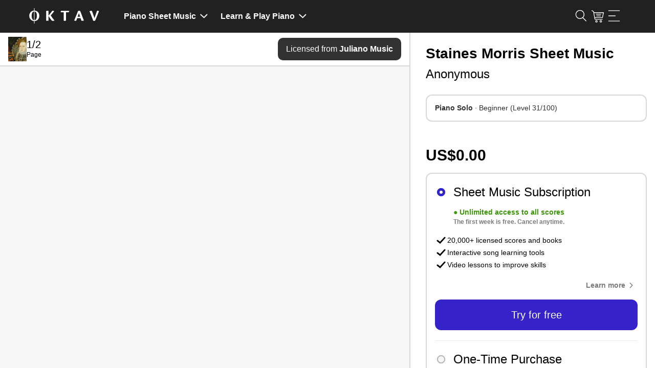

--- FILE ---
content_type: text/html; charset=utf-8
request_url: https://www.oktav.com/en-us/sheet-music/staines-morris-anonymous
body_size: 51371
content:
<!DOCTYPE html><html lang=en-us class="no-js h-full"><head><script>document.documentElement.classList.remove("no-js")</script><!-- t:1/27/2026 3:52:14 PM --><meta charset=utf-8><meta http-equiv=x-ua-compatible content="ie=edge"><title>Staines Morris (Anonymous) Piano Sheet Music - OKTAV</title><meta name=description content="Staines Morris by Anonymous – Sheet music for Piano Solo to download as PDF &amp; play interactively · Genre: Classical"><meta name=viewport content="width=device-width, initial-scale=1, shrink-to-fit=no"><link rel=apple-touch-icon sizes=57x57 href=/apple-icon-57x57.png><link rel=apple-touch-icon sizes=60x60 href=/apple-icon-60x60.png><link rel=apple-touch-icon sizes=72x72 href=/apple-icon-72x72.png><link rel=apple-touch-icon sizes=76x76 href=/apple-icon-76x76.png><link rel=apple-touch-icon sizes=114x114 href=/apple-icon-114x114.png><link rel=apple-touch-icon sizes=120x120 href=/apple-icon-120x120.png><link rel=apple-touch-icon sizes=144x144 href=/apple-icon-144x144.png><link rel=apple-touch-icon sizes=152x152 href=/apple-icon-152x152.png><link rel=apple-touch-icon sizes=180x180 href=/apple-icon-180x180.png><link rel=icon type=image/png sizes=192x192 href=/android-icon-192x192.png><link rel=icon type=image/png sizes=32x32 href=/favicon-32x32.png><link rel=icon type=image/png sizes=96x96 href=/favicon-96x96.png><link rel=icon type=image/png sizes=16x16 href=/favicon-16x16.png><link rel=manifest href=/manifest.json><link rel=mask-icon href=/safari-pinned-tab.svg color=#000000><meta name=msapplication-TileColor content=#000000><meta name=theme-color content=#0><meta property=fb:app_id content=1666157690124064><link rel=preconnect href=https://i.ytimg.com><link rel=preconnect href=https://s.ytimg.com><link rel=preconnect href=https://fonts.gstatic.com><link rel=preconnect href="https://api.oktav.com/"><meta name=robots content="index, follow"><link rel=canonical href=https://www.oktav.com/en-us/sheet-music/staines-morris-anonymous><link rel=alternate hreflang=de href=https://www.oktav.com/de/d/805c85b7><link rel=alternate hreflang=en href=https://www.oktav.com/en/d/805c85b7><link rel=alternate hreflang=en-gb href=https://www.oktav.com/en-gb/d/805c85b7><link rel=alternate hreflang=en-us href=https://www.oktav.com/en-us/sheet-music/staines-morris-anonymous><link rel=alternate hreflang=es href=https://www.oktav.com/es/d/805c85b7><link rel=alternate hreflang=fr href=https://www.oktav.com/fr/d/805c85b7><link rel=alternate hreflang=it href=https://www.oktav.com/it/d/805c85b7><link rel=alternate hreflang=nl href=https://www.oktav.com/nl/d/805c85b7><link rel=alternate hreflang=x-default href=https://www.oktav.com/en/d/805c85b7><meta property=og:image content=https://www.oktav.com/i/m/open-graph-thumbnail_piano2.png><meta property=og:type content=website><meta property=og:title content="Staines Morris (Anonymous) Piano Sheet Music - OKTAV"><meta property=og:description content="Staines Morris by Anonymous – Sheet music for Piano Solo to download as PDF &amp; play interactively · Genre: Classical"><meta property=og:url content=https://www.oktav.com/en-us/sheet-music/staines-morris-anonymous><link rel=preconnect href=https://beethoven.oktav.com><link rel=dns-prefetch href=https://stats.g.doubleclick.net><link rel=dns-prefetch href=https://www.google-analytics.com><link rel=preconnect href=https://www.googletagmanager.com><link rel=dns-prefetch href=https://www.googletagmanager.com><link rel=preload href=https://beethoven.oktav.com/i/aa/art_a-d4f13a67-staines-morris-225w.jpg as=image><!-- Google Tag Manager --><script>(function(w,d,s,l,i){w[l]=w[l]||[];w[l].push({'gtm.start':new Date().getTime(),event:'gtm.js'});var f=d.getElementsByTagName(s)[0],j=d.createElement(s),dl=l!='dataLayer'?'&l='+l:'';j.async=true;j.src='https://artemjew.oktav.com/gtm.js?id='+i+dl;f.parentNode.insertBefore(j,f);})(window,document,'script','dataLayer','GTM-5XXS7KV');</script><!-- End Google Tag Manager --><style>html{-webkit-box-sizing:border-box;box-sizing:border-box}*,:after,:before{-webkit-box-sizing:inherit;box-sizing:inherit}blockquote,body,caption,dd,dl,dt,fieldset,figure,form,h1,h2,h3,h4,h5,h6,hr,html,legend,li,p,table,td,th{margin:0;padding:0}ol,ul{margin:0;padding-left:2rem}button{background-color:transparent;background-image:none;border:none;-webkit-box-shadow:none;box-shadow:none;padding:0}button:focus{outline:none}main,nav{display:block}iframe{border:none}.u-clearfix:after,.u-clearfix:before{content:"";display:table}.u-clearfix:after{clear:both}.u-fullWidth{width:100%}.u-textIcons svg{fill:currentColor;display:inline-block;height:1rem;vertical-align:middle;width:1rem}.u-inlineIcons svg,.u-inlineIcons-1\.2 svg{height:1em;vertical-align:middle;width:auto}.u-inlineIcons-1\.2 svg{height:1.2em}.u-verticalSpacingTiny>*+*{padding-top:.25rem!important}.u-verticalSpacingSmall>*+*{margin-top:.5rem!important}.u-spacing-top,.u-verticalSpacing>*+*{margin-top:1rem!important}.u-spacing2x-top,.u-verticalSpacing2x>*+*{margin-top:2rem!important}.u-verticalPadding{padding-bottom:2rem!important;padding-top:2rem!important}.u-horizontalSpacing>*+*{margin-left:1rem!important}.u-spacing-bottom{margin-bottom:1rem!important}.u-textTruncate{display:block;max-width:100%;overflow:hidden;text-overflow:ellipsis;white-space:nowrap}.u-textCenter{text-align:center}.u-dl dt{color:#737373;font-size:.85rem;text-transform:uppercase}.u-dl.u-dl--columns-35-65{line-height:1.4rem}.u-dl.u-dl--columns-35-65>*{float:left;margin-top:.5rem}.u-dl.u-dl--columns-35-65 dt{width:35%}.u-dl.u-dl--columns-35-65 dd{width:65%}.u-dl.u-dl--columns-35-65 dd:after,.u-dl.u-dl--columns-35-65 dd:before{content:"";display:table}.u-dl.u-dl--columns-35-65 dd:after{clear:both}.u-noWrap{white-space:nowrap}.u-textMuted{color:gray}.u-listInline,.u-listUnstyled{list-style:none;padding-left:0}.u-listUnstyled li+li{padding-top:.5rem}.u-listInline li{display:inline}.u-flex{display:-webkit-box;display:-ms-flexbox;display:flex;list-style:none;margin:0;padding:0}.u-flex--spaceAround{-ms-flex-pack:distribute;justify-content:space-around}.u-flex--spaceBetween{-webkit-box-pack:justify;-ms-flex-pack:justify;justify-content:space-between}.u-flex--alignVertical{-webkit-box-align:center;-ms-flex-align:center;align-items:center}.u-flex--alignFlexEnd{-webkit-box-align:end;-ms-flex-align:end;align-items:flex-end}.u-flex--auto{-webkit-box-flex:1;-ms-flex:1 0 auto;flex:1 0 auto}.u-flexEmbed{display:block;overflow:hidden;position:relative}.u-flexEmbed-ratio{display:block;padding-bottom:100%;position:relative;width:100%}.u-flexEmbed-ratio--4by3{padding-bottom:75%}.u-flexEmbed-ratio--16by9{padding-bottom:56.25%;width:100%}.u-flexEmbed iframe,.u-flexEmbed img{height:100%;left:0;position:absolute;top:0;width:100%}.u-hidden,[x-cloak]{display:none!important}.shadow-full{-webkit-box-shadow:0 0 45px -5px rgba(0,0,0,.25),0 0 45px -5px rgba(0,0,0,.25);box-shadow:0 0 45px -5px rgba(0,0,0,.25),0 0 45px -5px rgba(0,0,0,.25)}.u-border-circle{border-radius:50%}@-webkit-keyframes fade{0%{opacity:0}to{opacity:1}}@keyframes fade{0%{opacity:0}to{opacity:1}}.o-background-black{background-color:#212121;color:#fff}.o-background-black a,.o-background-black a:hover{color:#fff}.o-background-grey{background-color:#f2f2f2}.Button{border:1px solid #fc1d72;border-radius:1.7rem;cursor:pointer;display:inline-block;font-size:1rem;line-height:1.75;padding:0 1rem;text-decoration:none;text-decoration:underline}.Button:active,.Button:focus,.Button:hover{color:#fff;text-decoration:none}.Button:not(:disabled){cursor:pointer}.Button--accent{background:#fc1d72;border:1px solid #fc1d72;border-radius:1.7rem;cursor:pointer;display:inline-block;font-size:1rem;line-height:1.75;padding:0 1rem;text-align:center;text-decoration:underline}.Button--accent,.Button--accent:active,.Button--accent:focus,.Button--accent:hover{color:#fff;text-decoration:none}.Button--accent:not(:disabled){cursor:pointer}.Button--accent:hover{background:#db0057}.Button--accent-outline{border:1px solid #fc1d72;border-radius:1.7rem;color:#fc1d72;cursor:pointer;display:inline-block;font-size:1rem;line-height:1.75;padding:0 1rem;text-align:center;text-decoration:underline;text-decoration:none}.Button--accent-outline:active,.Button--accent-outline:focus,.Button--accent-outline:hover{text-decoration:none}.Button--accent-outline:not(:disabled){cursor:pointer}.Button--accent-outline:active,.Button--accent-outline:focus,.Button--accent-outline:hover{background:#fc1d72;color:#fff}.Button--grey-outline{border:1px solid #ccc;border-radius:1.7rem;cursor:pointer;display:inline-block;font-size:1rem;line-height:1.75;padding:0 1rem;text-align:center;text-decoration:underline;text-decoration:none;-webkit-transition:border-color .3s ease;transition:border-color .3s ease}.Button--grey-outline:active,.Button--grey-outline:focus,.Button--grey-outline:hover{color:#fff;text-decoration:none}.Button--grey-outline:not(:disabled){cursor:pointer}.Button--grey-outline:active,.Button--grey-outline:focus,.Button--grey-outline:hover{border-color:#b3b3b3;color:#000}.Button--disabled{background:#a8a8a8;border:1px solid #a8a8a8;border-radius:1.7rem;color:#fff;cursor:pointer;cursor:default;display:inline-block;font-size:1rem;line-height:1.75;padding:0 1rem;pointer-events:none;text-decoration:none;text-decoration:underline}.Button--disabled:active,.Button--disabled:focus,.Button--disabled:hover{color:#fff;text-decoration:none}.Button--disabled:not(:disabled),.Button--flat{cursor:pointer}.Button--flat{background:none;border:none;border-radius:1.7rem;color:#fc1d72;display:inline-block;font-size:1rem;line-height:1.75;padding:0;text-decoration:none;text-decoration:underline}.Button--flat:active,.Button--flat:focus,.Button--flat:hover{color:#fff;text-decoration:none}.Button--flat:not(:disabled){cursor:pointer}.Button--flat:active,.Button--flat:focus,.Button--flat:hover{color:#fc1d72}.Button--large{border-radius:1.25rem;line-height:2.5rem}.Button--link{font-size:inherit;text-decoration:underline}.Button--link:hover{color:#fc1d72}.Button--link:not(:disabled){cursor:pointer}.Button--min-width{min-width:210px}.Label{border:1px solid;border-radius:1.5rem;color:#000;display:inline-block;font-size:.85rem;line-height:1.5;padding:0 .5rem;text-decoration:none}.Label--active{background:#fc1d72;border:1px solid #fc1d72;color:#fff}input{background:none;border:1px solid #ccc;border-radius:1.7rem;-webkit-box-shadow:inset 0 0 1px rgba(0,0,0,.125);box-shadow:inset 0 0 1px rgba(0,0,0,.125);display:inline-block;font-size:.85rem;line-height:1;line-height:2;padding:0 1rem;vertical-align:middle;white-space:normal}input:focus{outline:0}::-webkit-search-decoration{display:none}.TableWrap{overflow-x:auto}table,td,th{border:none}table{border-collapse:collapse;border-spacing:0;display:table;width:100%}tbody tr:not(:last-child),thead tr{border-bottom:1px solid #ccc}tr.active{background:#f2f2f2}td,th{display:table-cell;font-size:.85rem;padding:1.25rem .5rem;text-align:left;vertical-align:middle}td.u-shrink,th.u-shrink{width:1px}th{color:#737373;font-size:.75rem;font-weight:400;text-transform:uppercase}ul.Tags li:after{content:", "}ul.Tags li:last-child:after{content:""}html{-webkit-text-size-adjust:100%;font-size:16px;line-height:1.4}body{font-family:Roboto,Helvetica,Arial,sans-serif,Apple Color Emoji,Segoe UI Emoji,Segoe UI Symbol;font-size:1rem;font-weight:400;margin:0 auto}a,body{color:#000}nav * a,nav a{color:inherit}a:hover:not(.btn):not(.Button):not(.cta):not(.custom-hover){color:#fc1d72}nav * a:hover:not(.btn):not(.Button):not(.cta):not(.custom-hover),nav a:hover:not(.btn):not(.Button):not(.cta):not(.custom-hover){background-color:rgba(174,167,233,.4);color:inherit}a:active{text-decoration:none}button{font-family:Roboto,Helvetica,Arial,sans-serif,Apple Color Emoji,Segoe UI Emoji,Segoe UI Symbol}img{max-width:100%}dd+dt{margin-top:1rem}.h1,.h2,.h3,.h4,.h5,h1,h2,h3,h4,h5,h6{font-weight:600;line-height:1.2}.h1,h1{font-size:2em}.h2,h2{font-size:1.7em}.h3,h3{font-size:1.5em}.MainContent{margin:0 auto;max-width:1200px;padding:1rem}.MainContent.MainContent-Spacing>*+*{margin-top:4rem}.seo-container{margin:0 auto;max-width:1200px;padding:0 1rem}.seo-container.seo-container-Spacing>*+*{margin-top:4rem}.Header--ListPage__Title h1{line-height:1.1}.Header>*+*{margin-top:2rem}.CookieNotice{margin:2rem auto;text-align:center}.CookieNotice,.Footer{max-width:1200px;padding:1rem}.Footer{margin:2rem auto 0}.Footer-Heart svg,.Footer-Piano svg{height:1em;position:relative;top:-.05em;vertical-align:middle;width:1em}.Footer-Heart svg{fill:currentColor;color:#fc1d72}.no-js .lazy{display:none}img.lazy.lazy--letter{height:0;padding-bottom:129.41%}.ArtistPage--header>:first-child{margin-right:2rem}.ArtistPage--header>:last-child{text-align:center}.ArtistPage--header>:last-child>*+*{margin-top:2rem}.ArtistPage--header>:last-child p{line-height:1.6;text-align:left}.ArtistPage--header>:last-child>a{max-width:400px;width:100%}.ArtistPage--similar{-ms-flex-wrap:wrap;flex-wrap:wrap;margin-left:-1rem}.ArtistPage--similar>*{-webkit-box-sizing:border-box;box-sizing:border-box;padding-left:1rem;width:99.9001%}.ArtistPage--similar>:nth-child(n){margin-top:0}.ArtistPage--similar>:nth-child(1n+2){margin-top:1.5rem}.ArtistPage--similar a{text-decoration:none}.ArtistPage--metadata{display:-webkit-box;display:-ms-flexbox;display:flex;-ms-flex-wrap:wrap;flex-wrap:wrap;margin-left:-1rem}.ArtistPage--metadata>*{-webkit-box-sizing:border-box;box-sizing:border-box;padding-left:1rem;width:99.9001%}.ArtistPage--metadata>:nth-child(n){margin-top:0}.ArtistPage--metadata>:nth-child(1n+2){margin-top:1rem}.o-benefits-grid{display:grid;gap:2rem;grid-auto-flow:row;grid-template-columns:1fr;justify-items:start}.o-benefits-grid-button-section{-webkit-box-align:end;-ms-flex-align:end;align-items:end;display:grid;gap:.5rem;grid-template-columns:1fr;grid-template-rows:1fr -webkit-min-content;grid-template-rows:1fr min-content}.o-benefits-grid-button-section>*{min-width:210px}.o-benefits-grid-icon-section{display:grid;gap:1rem .5rem;grid-template-columns:1fr}.o-benefits-grid svg{height:1.2em;max-width:1.2em}.o-benefits-grid .o-benefits-text{margin-left:1rem}.o-special-footer{background:#212121;font-size:1rem;padding-top:48px}.o-special-footer>div{margin:0 auto;max-width:1200px}.o-special-footer a{color:#939393;text-decoration:none}.o-special-footer a:hover,.o-special-footer div,.o-special-footer strong{color:#fff}.o-special-footer ul{margin:0}.o-special-footer hr{border:0;border-top:1px solid #939393}.o-social-media-links a:first-child:before{background-image:url("data:image/svg+xml;charset=utf-8,%3Csvg xmlns='http://www.w3.org/2000/svg' width='7' height='13' fill='%23939393'%3E%3Cpath d='M4.674 4.348v-1.31c0-.57.15-.87 1.077-.87H7V.006H5.115c-1.643-.105-3.077 1.027-3.23 2.55a3.642 3.642 0 0 0 0 .49v1.3H0v2.161h1.885V13h2.767V6.508H6.71L7 4.348H4.674z'/%3E%3C/svg%3E");margin:0 .4em;margin:0}.o-social-media-links a:first-child:before,.o-social-media-links a:nth-child(2):before{background-position:50%;background-repeat:no-repeat;background-size:contain;content:"";display:inline-block;height:24px;position:relative;width:24px}.o-social-media-links a:nth-child(2):before{background-image:url("data:image/svg+xml;charset=utf-8,%3Csvg xmlns='http://www.w3.org/2000/svg' width='13' height='13' fill='%23939393'%3E%3Cpath d='M12.129 3.237A6.473 6.473 0 0 0 9.763.872 6.358 6.358 0 0 0 6.5 0C5.321 0 4.233.29 3.237.872A6.47 6.47 0 0 0 .872 3.237 6.357 6.357 0 0 0 0 6.5a6.3 6.3 0 0 0 1.075 3.58 6.478 6.478 0 0 0 2.818 2.379c-.022-.604.014-1.103.11-1.498l.838-3.538c-.14-.277-.211-.62-.211-1.033 0-.48.12-.88.363-1.202.243-.321.54-.482.89-.482.281 0 .498.093.65.28.153.185.23.42.23.702 0 .174-.033.388-.098.639-.065.25-.15.541-.254.871-.104.33-.18.594-.224.792-.08.344-.014.639.194.884.21.246.486.369.83.369.604 0 1.099-.336 1.485-1.008.387-.671.58-1.486.58-2.446 0-.739-.238-1.34-.715-1.802-.477-.463-1.141-.695-1.994-.695-.953 0-1.725.306-2.314.919a3.055 3.055 0 0 0-.885 2.196c0 .508.144.934.432 1.278a.386.386 0 0 1 .093.364 4.856 4.856 0 0 0-.068.254c-.034.135-.056.223-.068.262-.045.18-.152.237-.321.17a1.91 1.91 0 0 1-.99-.94c-.226-.446-.339-.962-.339-1.549 0-.378.06-.756.182-1.134a3.86 3.86 0 0 1 .567-1.096c.257-.353.564-.664.923-.935a4.33 4.33 0 0 1 1.307-.652 5.434 5.434 0 0 1 1.66-.245c.8 0 1.52.177 2.157.533.638.355 1.125.815 1.46 1.38a3.48 3.48 0 0 1 .504 1.81c0 .847-.147 1.609-.44 2.286-.293.677-.708 1.209-1.244 1.595a3.047 3.047 0 0 1-1.829.58 2 2 0 0 1-.964-.241c-.3-.16-.505-.351-.618-.571-.254.998-.407 1.594-.457 1.785-.108.4-.328.864-.66 1.388A6.383 6.383 0 0 0 6.5 13c1.179 0 2.267-.29 3.263-.872a6.47 6.47 0 0 0 2.365-2.365A6.359 6.359 0 0 0 13 6.5c0-1.18-.29-2.267-.87-3.263z'/%3E%3C/svg%3E");margin:0 .4em}.o-social-media-links a:nth-child(3):before{background-image:url("data:image/svg+xml;charset=utf-8,%3Csvg xmlns='http://www.w3.org/2000/svg' width='13' height='13' fill='%23939393'%3E%3Cpath d='M6.628 13h-.13a45.205 45.205 0 0 1-2.876-.079c-.839-.051-1.605-.341-2.216-.839-.589-.48-.99-1.13-1.195-1.93C.033 9.456.024 8.772.015 8.11.008 7.636 0 7.073 0 6.501c.001-.574.008-1.136.015-1.61.009-.662.018-1.346.196-2.043.204-.8.606-1.45 1.195-1.93C2.016.421 2.783.13 3.623.08A45.294 45.294 0 0 1 6.5 0c1.02-.002 1.96.024 2.877.08.839.05 1.605.34 2.216.838.589.48.99 1.13 1.195 1.93.178.697.187 1.38.196 2.042.007.475.014 1.037.015 1.609v.002a139.15 139.15 0 0 1-.015 1.61c-.009.66-.018 1.345-.196 2.041-.204.8-.606 1.45-1.195 1.93-.61.498-1.377.788-2.216.84A46.09 46.09 0 0 1 6.628 13zm-.13-1.015a44.282 44.282 0 0 0 2.818-.078c.635-.038 1.185-.244 1.636-.612.417-.34.704-.809.853-1.394.148-.58.156-1.202.165-1.805.006-.471.013-1.03.014-1.596-.001-.566-.008-1.125-.014-1.596-.009-.602-.017-1.225-.165-1.805-.15-.585-.436-1.054-.853-1.394-.451-.367-1.001-.573-1.636-.612A44.373 44.373 0 0 0 6.5 1.016a44.26 44.26 0 0 0-2.817.077c-.635.039-1.185.245-1.636.612-.417.34-.704.81-.853 1.394-.148.58-.157 1.203-.165 1.805-.006.472-.013 1.03-.014 1.597.001.565.008 1.124.014 1.595.008.603.017 1.225.165 1.805.15.585.436 1.054.853 1.394.451.368 1.001.574 1.636.612.894.055 1.815.08 2.815.078zm-.023-2.31A3.178 3.178 0 0 1 3.3 6.5a3.178 3.178 0 0 1 3.174-3.174A3.178 3.178 0 0 1 9.649 6.5a3.178 3.178 0 0 1-3.174 3.174zm0-5.333A2.16 2.16 0 0 0 4.316 6.5a2.16 2.16 0 0 0 2.159 2.16A2.16 2.16 0 0 0 8.633 6.5a2.16 2.16 0 0 0-2.158-2.158zm3.529-2.031a.762.762 0 1 0 0 1.523.762.762 0 0 0 0-1.523z'/%3E%3C/svg%3E")}.o-social-media-links a:nth-child(3):before,.o-social-media-links a:nth-child(4):before{background-position:50%;background-repeat:no-repeat;background-size:contain;content:"";display:inline-block;height:24px;margin:0 .4em;position:relative;width:24px}.o-social-media-links a:nth-child(4):before{background-image:url("data:image/svg+xml;charset=utf-8,%3Csvg xmlns='http://www.w3.org/2000/svg' xml:space='preserve' fill='%23939393' style='enable-background:new 0 0 24.4 17.4' viewBox='0 0 24.4 17.4'%3E%3Cpath d='M3.4.1c-1.7 0-3 1.3-3 3v11.1c0 1.7 1.3 3 3 3h17.5c1.7 0 3-1.3 3-3V3.1c0-1.7-1.3-3-3-3H3.4zm6.7 6.1c0-.4.2-.5.5-.3L14 8.2c.3.2.3.5 0 .8l-3.4 2.4c-.3.2-.5.1-.5-.3V6.2z' style='fill-rule:evenodd;clip-rule:evenodd'/%3E%3C/svg%3E")}.o-social-media-links a:nth-child(5):before{background-image:url("data:image/svg+xml;charset=utf-8,%3Csvg xmlns='http://www.w3.org/2000/svg' width='16' height='18' fill='currentColor'%3E%3Cpath fill='%23939393' d='M13.816 3.883a4.06 4.06 0 0 1-.352-.205 4.948 4.948 0 0 1-.904-.767A4.262 4.262 0 0 1 11.542.81h.004c-.078-.455-.046-.75-.04-.75h-3.07v11.868c0 .16 0 .317-.007.472 0 .02-.002.037-.003.058 0 .009 0 .018-.002.027v.006a2.606 2.606 0 0 1-1.31 2.069c-.388.22-.825.336-1.27.335a2.597 2.597 0 0 1-2.59-2.606 2.597 2.597 0 0 1 2.59-2.606c.27 0 .54.042.796.126l.004-3.125A5.701 5.701 0 0 0 2.251 7.97 6.023 6.023 0 0 0 .937 9.59c-.13.224-.618 1.122-.678 2.579-.037.826.211 1.683.33 2.037v.008a6 6 0 0 0 .833 1.52c.38.48.827.903 1.33 1.254v-.008l.007.008c1.486 1.01 3.133.943 3.133.943.285-.012 1.24 0 2.325-.514a5.836 5.836 0 0 0 1.889-1.42 5.9 5.9 0 0 0 1.029-1.71 6.42 6.42 0 0 0 .37-1.955V6.036c.037.022.533.35.533.35s.715.458 1.83.756c.799.213 1.876.257 1.876.257V4.352c-.377.041-1.144-.078-1.928-.469Z'/%3E%3C/svg%3E");background-position:50%;background-repeat:no-repeat;background-size:contain;content:"";display:inline-block;height:24px;margin:0 .4em;margin:0;position:relative;width:24px}.o-lower-footer-container,.o-upper-footer-container{-webkit-box-orient:horizontal;-webkit-box-direction:normal;-webkit-box-pack:justify;-ms-flex-pack:justify;display:-webkit-box;display:-ms-flexbox;display:flex;-ms-flex-direction:row;flex-direction:row;-ms-flex-wrap:wrap;flex-wrap:wrap;justify-content:space-between}.o-upper-footer-container>div{width:25%}.o-lower-footer-container>div:first-child a{color:#fff}.o-lower-footer-container li:before{color:#939393}.o-footer-oktav-logo:before{background-image:url("data:image/svg+xml;charset=utf-8,%3Csvg xmlns='http://www.w3.org/2000/svg' width='137' height='32' fill='%23FFF' viewBox='0 0 137.56 31.93'%3E%3Cpath d='M34.19 10.25c0-2.06 0-3.33-.09-3.91.62-.09 3.11-.25 3.82-.25s.68.31.68 1.69v7.8c2.21-2.71 5.63-7 7.51-9.61a13.39 13.39 0 0 1 2.44.21c1.23.19 1.2.68.55 1.57C48 9.36 45 12.81 43 15.24a107.91 107.91 0 0 0 7.3 9.86v.12a11 11 0 0 1-3.48.46c-1.14 0-1.66-.28-2.71-1.6a97 97 0 0 1-5.54-8v5.48c0 2.16.06 3.18.09 3.79a26.52 26.52 0 0 1-3.76.25c-.49 0-.74-.09-.74-.62zm34.12-1.17H63c-.56 0-.8-.25-.56-1.05a5 5 0 0 1 1.08-2 26.42 26.42 0 0 0 4.38.15h11.19c-.15 2-1.08 2.74-1.79 2.9h-4.59v12.54c0 2.12.07 3.14.1 3.75a24.17 24.17 0 0 1-3.76.25c-.49 0-.74-.09-.74-.55zm26.23 11.4c-.54 1.52-1.39 3.76-1.76 4.68-.15.31-.4.46-.92.46a15.08 15.08 0 0 1-3.14-.4v-.12C90.26 21.34 94.91 10 96.14 7l-.21-.55a27 27 0 0 1 3.79-.4c.24 0 .52.16.7.59 1.45 3.46 3.58 9.25 4.58 11.86 1.3 3.3 2 5.21 2.65 6.63v.12a23.34 23.34 0 0 1-4 .37c-.52 0-.77-.15-1.08-1-.55-1.55-1-2.69-1.48-4.13zm5.79-2.87C99 14 98.21 11.79 97.9 10.83c-.65 1.82-1.48 4.22-2.41 6.78zm22.35-11.52c.5 0 .71.4 1.2 1.76 1.2 3.42 3.15 8.47 4.38 12.69 1.51-4.59 3.36-9.71 5.05-14.51a12.26 12.26 0 0 1 3.2.43c.47.16.47.58.19 1.42-2.13 5.67-4.44 11.12-6.7 16.45-.24.61-.46 1-.8 1.11a10.68 10.68 0 0 1-3.29.37c-2.22-6.07-4.81-13.07-7.43-19a17.13 17.13 0 0 1 4.2-.72zM20 11.73a9.74 9.74 0 0 0-2.08-3.19 9.17 9.17 0 0 0-3.1-2.07 9.66 9.66 0 0 0-3.36-.72V.93h-1v4.82a10.14 10.14 0 0 0-2.16.31A9.29 9.29 0 0 0 5.93 7 9.15 9.15 0 0 0 4 8.54a9.45 9.45 0 0 0-1.51 2 10.27 10.27 0 0 0-1 2.44 11.43 11.43 0 0 0-.34 2.8 12.07 12.07 0 0 0 .34 2.87 10.73 10.73 0 0 0 1 2.5A10.16 10.16 0 0 0 4 23.24a9.33 9.33 0 0 0 2 1.56 9.15 9.15 0 0 0 4.5 1.31V31h1v-4.88a9.66 9.66 0 0 0 3.36-.72 9 9 0 0 0 3.1-2.11A9.94 9.94 0 0 0 20 20a11.51 11.51 0 0 0 .75-4.24 10.64 10.64 0 0 0-.75-4.03zM8.7 23.83A5.26 5.26 0 0 1 7.09 22a9.36 9.36 0 0 1-1-2.75 17.17 17.17 0 0 1-.32-3.48 16.27 16.27 0 0 1 .32-3.39 8.8 8.8 0 0 1 1-2.65A4.93 4.93 0 0 1 8.7 8a3.92 3.92 0 0 1 1.73-.59v17a3.72 3.72 0 0 1-1.73-.58zm7-4.56a9.65 9.65 0 0 1-1 2.75 5.34 5.34 0 0 1-1.6 1.81 3.8 3.8 0 0 1-1.71.62v-17a3.88 3.88 0 0 1 1.73.55 5 5 0 0 1 1.6 1.74 9.08 9.08 0 0 1 1 2.65 16.22 16.22 0 0 1 .28 3.4 17.11 17.11 0 0 1-.3 3.48z'/%3E%3C/svg%3E");background-position:50%;background-repeat:no-repeat;background-size:130px 30px;content:"";display:inline-block;height:30px;position:relative;width:130px}.loadingAnimation{height:32px;margin:0 auto;position:relative;width:64px}.loadingAnimation div{-webkit-animation-timing-function:cubic-bezier(0,1,1,0);animation-timing-function:cubic-bezier(0,1,1,0);background:#737373;border-radius:50%;height:11px;position:absolute;top:11px;width:11px}.loadingAnimation div:first-child{-webkit-animation:loadingAnimation1 .6s infinite;animation:loadingAnimation1 .6s infinite;left:6px}.loadingAnimation div:nth-child(2){left:6px}.loadingAnimation div:nth-child(2),.loadingAnimation div:nth-child(3){-webkit-animation:loadingAnimation2 .6s infinite;animation:loadingAnimation2 .6s infinite}.loadingAnimation div:nth-child(3){left:26px}.loadingAnimation div:nth-child(4){-webkit-animation:loadingAnimation3 .6s infinite;animation:loadingAnimation3 .6s infinite;left:45px}@-webkit-keyframes loadingAnimation1{0%{-webkit-transform:scale(0);transform:scale(0)}to{-webkit-transform:scale(1);transform:scale(1)}}@keyframes loadingAnimation1{0%{-webkit-transform:scale(0);transform:scale(0)}to{-webkit-transform:scale(1);transform:scale(1)}}@-webkit-keyframes loadingAnimation3{0%{-webkit-transform:scale(1);transform:scale(1)}to{-webkit-transform:scale(0);transform:scale(0)}}@keyframes loadingAnimation3{0%{-webkit-transform:scale(1);transform:scale(1)}to{-webkit-transform:scale(0);transform:scale(0)}}@-webkit-keyframes loadingAnimation2{0%{-webkit-transform:translate(0);transform:translate(0)}to{-webkit-transform:translate(19px);transform:translate(19px)}}@keyframes loadingAnimation2{0%{-webkit-transform:translate(0);transform:translate(0)}to{-webkit-transform:translate(19px);transform:translate(19px)}}.loadingAnimation.loadingAnimation__white div{background:#fff}body.modal__open{overflow:hidden}.modal{display:none}.modal:before{background:rgba(0,0,0,.6);bottom:0;content:"";display:none;left:0;position:fixed;right:0;top:0;z-index:2000}.modal .modal__content{background:#fff;left:0;max-height:100%;min-height:100%;position:fixed;top:0;width:100%;z-index:2001}.modal .modal__content.center{-webkit-box-align:center;-ms-flex-align:center;align-items:center;display:-webkit-box;display:-ms-flexbox;display:flex}.modal .modal__content__fullscreen{background:#fff;height:100%;left:0;position:fixed;top:0;width:100%;z-index:2001}.modal .modal__content__fullscreen.center{-webkit-box-align:center;-ms-flex-align:center;align-items:center;display:-webkit-box;display:-ms-flexbox;display:flex}.modal .modal__content__iframe iframe{height:100%;width:100%}.modal .modal__content__transparent{background:transparent}.modal.open,.modal.open:before{display:block}.Navbar{font-size:.813rem;font-weight:700;margin-bottom:1.5rem}.Navbar .MainContent{padding-bottom:0;padding-top:0}.Navbar .MainContent>*{padding-bottom:1rem;padding-top:1rem}.Navbar .Navbar_Features li{-webkit-box-flex:1;-ms-flex:1 1 auto;flex:1 1 auto;padding-bottom:1em;padding-top:1em}.Navbar .Navbar_Features li:nth-child(2){text-align:center}.Navbar .Navbar_Features li:last-child{text-align:right}.Navbar nav a{text-decoration:none}.Navbar nav a:hover{text-decoration:underline}.Navbar nav svg{fill:currentColor}.Navbar nav .MainContent{-webkit-box-pack:justify;-ms-flex-pack:justify;display:-webkit-box;display:-ms-flexbox;display:flex;justify-content:space-between}.Navbar nav .MainContent>*{padding-bottom:.7rem;padding-top:.7rem}.Navbar nav .Navbar_Logo{-webkit-box-flex:0;-ms-flex:0 0 138px;flex:0 0 138px;font-size:0}.Navbar nav .Navbar_Login{-ms-flex-item-align:center;align-self:center;justify-self:end;text-decoration:underline}.Navbar nav .Navbar_Login:hover{color:#a8a8a8}.Navbar nav .Navbar_Links{-webkit-box-flex:1;display:-webkit-inline-box;display:-ms-inline-flexbox;display:inline-flex;-ms-flex:1;flex:1;list-style:none;padding-left:0}.Navbar nav .Navbar_Links,.Navbar nav .Navbar_Links li a{-webkit-box-align:center;-ms-flex-align:center;align-items:center}.Navbar nav .Navbar_Links li a{display:-webkit-box;display:-ms-flexbox;display:flex;padding:.5rem 0;white-space:nowrap}.Navbar nav .Navbar_Links li:first-child a:before{background-image:url("data:image/svg+xml;charset=utf-8,%3Csvg xmlns='http://www.w3.org/2000/svg' width='14' height='12' fill='%23A8A8A8'%3E%3Cpath d='M11.962 8.645h-7.16a.888.888 0 0 0-.894.882c0 .486.4.88.895.88h7.159a.888.888 0 0 0 .894-.88c0-.487-.4-.882-.894-.882zm0-3.507h-7.16a.888.888 0 0 0-.894.881c0 .487.4.881.895.881h7.159a.888.888 0 0 0 .894-.88c0-.487-.4-.882-.894-.882zM4.803 3.393h7.159a.888.888 0 0 0 .894-.881c0-.487-.4-.881-.894-.881h-7.16a.888.888 0 0 0-.894.88c0 .487.4.882.895.882z'/%3E%3Ccircle cx='1.909' cy='2.52' r='1'/%3E%3Ccircle cx='1.909' cy='6.019' r='1'/%3E%3Ccircle cx='1.909' cy='9.526' r='1'/%3E%3C/svg%3E")}.Navbar nav .Navbar_Links li:first-child a:before,.Navbar nav .Navbar_Links li:nth-child(2) a:before{background-position:50%;background-repeat:no-repeat;background-size:1em 1em;content:"";display:inline-block;height:1em;margin-right:.4em;position:relative;top:-.05em;width:1em}.Navbar nav .Navbar_Links li:nth-child(2) a:before{background-image:url("data:image/svg+xml;charset=utf-8,%3Csvg xmlns='http://www.w3.org/2000/svg' width='12' height='12'%3E%3Cg fill='none' fill-rule='evenodd'%3E%3Cpath d='M0 0h12v12H0z'/%3E%3Cpath fill='%23A8A8A8' fill-rule='nonzero' d='M10.448 4.347 7.62 4.131 6.55 1.387a.584.584 0 0 0-1.1 0L4.382 4.13l-2.828.216c-.532.042-.75.736-.34 1.094l2.165 1.91-.68 2.876c-.126.542.437.973.893.678l2.407-1.561 2.408 1.561c.45.295 1.018-.136.892-.678l-.68-2.876 2.165-1.91c.415-.357.197-1.05-.335-1.093z'/%3E%3C/g%3E%3C/svg%3E")}.Navbar nav .Navbar_Links li:nth-child(3) a:before{background-image:url("data:image/svg+xml;charset=utf-8,%3Csvg xmlns='http://www.w3.org/2000/svg' width='12' height='12'%3E%3Cg fill='none' fill-rule='evenodd'%3E%3Cpath d='M0 0h12v12H0z'/%3E%3Cpath fill='%23A8A8A8' fill-rule='nonzero' d='M6.436 6.424h3.702v4.407H6.436zm-4.407 0h3.702v4.407H2.029zM8.93 2.815c.1-.175.156-.375.156-.587C9.086 1.551 8.514 1 7.81 1c-.52 0-1.052.259-1.46.71-.1.112-.19.232-.268.357a2.509 2.509 0 0 0-.268-.357C5.407 1.26 4.875 1 4.355 1c-.702 0-1.274.551-1.274 1.228 0 .212.056.412.155.587H1.5v2.93h4.25v-2.93h.666v2.93h4.25v-2.93H8.932zm-4.574 0a.599.599 0 0 1-.61-.587.6.6 0 0 1 .61-.586c.604 0 1.178.595 1.346 1.173H4.356zm3.455 0H6.465c.167-.578.742-1.173 1.346-1.173.336 0 .609.263.609.586a.599.599 0 0 1-.609.587z'/%3E%3C/g%3E%3C/svg%3E")}.Navbar nav .Navbar_Links li:nth-child(3) a:before,.Navbar nav .Navbar_Links li:nth-child(4) a:before{background-position:50%;background-repeat:no-repeat;background-size:1em 1em;content:"";display:inline-block;height:1em;margin-right:.4em;position:relative;top:-.05em;width:1em}.Navbar nav .Navbar_Links li:nth-child(4) a:before{background-image:url("data:image/svg+xml;charset=utf-8,%3Csvg xmlns='http://www.w3.org/2000/svg' width='12' height='12' fill='none'%3E%3Cpath fill='%23A8A8A8' fill-rule='evenodd' d='M2.19.5h7.63c.172 0 .31.145.31.322v10.355c0 .268-.296.418-.5.256L6.006 9.667l-3.626 1.76c-.204.16-.499.01-.499-.257V.822c0-.178.139-.322.31-.322zm4.826 2.75c.354 0 .68.142.917.4.235.253.364.6.364.977 0 .388-.145.743-.455 1.117-.277.335-.676.675-1.138 1.068l-.004.003c-.156.134-.334.285-.518.446a.269.269 0 0 1-.354 0 53.608 53.608 0 0 0-.522-.449c-.462-.393-.86-.733-1.138-1.068-.31-.374-.455-.729-.455-1.117 0-.376.13-.724.364-.978.237-.257.563-.399.917-.399.264 0 .507.084.72.249.107.083.205.185.291.304.086-.12.184-.221.291-.304.213-.165.456-.249.72-.249z' clip-rule='evenodd'/%3E%3C/svg%3E")}.Navbar nav .Navbar_Links>li+li{margin-left:.75rem}.Navbar .white-magnifier-wrapper{-ms-flex-item-align:center;align-self:center;margin:auto 15px auto auto}.Navbar .white-magnifier-wrapper:hover{cursor:pointer}.Navbar .white-magnifier-wrapper>span{background-image:url("data:image/svg+xml;charset=utf-8,%3Csvg xmlns='http://www.w3.org/2000/svg' width='18' height='18' fill='%23FFF'%3E%3Cpath d='m17.733 16.548-5.255-5.255a6.91 6.91 0 0 0 1.498-4.305 6.988 6.988 0 1 0-6.988 6.988 6.91 6.91 0 0 0 4.305-1.498l5.255 5.255a.839.839 0 1 0 1.185-1.185zM1.677 6.988a5.311 5.311 0 1 1 10.622.09 5.311 5.311 0 0 1-10.622-.09z'/%3E%3C/svg%3E");background-position:50%;background-repeat:no-repeat;background-size:20px 20px;display:inline-block;height:20px;width:20px}.Navbar .close-icon{background-image:url("data:image/svg+xml;charset=utf-8,%3Csvg xmlns='http://www.w3.org/2000/svg' width='10' height='20'%3E%3Cpath d='M7.51 15.36a.78.78 0 0 1-.51-.2L1.4 10 7 4.74a.75.75 0 0 1 1 1.1L3.6 10 8 14.06a.75.75 0 0 1-.51 1.3z'/%3E%3C/svg%3E");background-position:50%;background-repeat:no-repeat;background-size:12.5px 25px;cursor:pointer;height:25px;left:8%;position:absolute;top:22.5px;width:12.5px}.Navbar .close-icon:hover{cursor:pointer}.Navbar .search-bar-overlay{-webkit-box-orient:vertical;-webkit-box-direction:normal;background-color:#212121;display:none;-ms-flex-direction:column;flex-direction:column;height:51px;left:0;margin:-11px 10px auto 0;opacity:0;padding:0!important;position:absolute;-webkit-transition:visibility opacity 2.5s 2.5s;transition:visibility opacity 2.5s 2.5s;width:100%;z-index:10}.Navbar .search-bar-overlay input{height:36px;margin:7.5px 15px 0 auto;width:50%}.Navbar .search-bar-overlay-visible{display:-webkit-box;display:-ms-flexbox;display:flex;opacity:1}.Navbar .search-dropdown{-webkit-box-shadow:0 8px 16px 0 rgba(0,0,0,.2);box-shadow:0 8px 16px 0 rgba(0,0,0,.2);display:block;position:absolute;right:15px;top:6px;width:50%}.Navbar .search-dropdown,.Navbar .search-modal{background-color:#fff;min-width:160px;z-index:2000}.Navbar .search-modal{display:none;height:100%;left:0;padding:0!important;position:fixed;top:0;width:100%}.Navbar .search-modal>div{height:70px}.Navbar .search-modal .m-search-bar-custom-cancel-button{right:8%;top:22.5px}.Navbar .search-modal input{font-size:16px}.Navbar .search-modal-search-bar{margin:15px 5%!important;width:90%!important}.Navbar input[type=search]{background-color:#fff}.m-desktop-overlay{right:5%;top:20%}.o-hidden-overflow{overflow:hidden}.search-list-button{font-weight:400;margin-top:24px;width:100%}.search-list-button:hover{text-decoration:none!important}.mobile-search-background{background-color:#212121}.mobile-search-background>input{height:40px;margin:15px 5vw;width:90vw}.NavbarSticky{background-color:#fff;-webkit-box-shadow:0 3px 3px rgba(0,0,0,.15);box-shadow:0 3px 3px rgba(0,0,0,.15);overflow-x:auto;overflow-y:hidden;padding-top:1rem}.NavbarSticky.NavbarSticky--stick{max-width:100%;position:fixed;top:0;width:100%;z-index:40}.NavbarSticky ul{display:-webkit-box;display:-ms-flexbox;display:flex;list-style:none;padding-left:0}.NavbarSticky ul li+li{margin-left:1rem}.NavbarSticky ul li:first-child{padding-left:1rem}.NavbarSticky ul li:last-child{padding-right:1rem}.NavbarSticky ul li a{display:inline-block;padding-bottom:1rem;padding-top:.5rem;position:relative;text-decoration:none;white-space:nowrap}.NavbarSticky ul li a:before{background:#fc1d72;bottom:-1px;content:"";display:block;height:4px;left:50%;position:absolute;right:50%;-webkit-transition:right .3s,left .3s;transition:right .3s,left .3s}.NavbarSticky ul li.active a:before{left:0;right:0}.PremiumBanner{font-size:1.2rem}.PremiumBanner .PremiumBanner_Text{font-size:1.2rem;margin:0 auto;max-width:740px}.PremiumBanner .PremiumBanner_Text h3{font-size:2rem}.PremiumBanner .PremiumBanner_Text .Button{margin-top:1.75rem!important}.o-search-bar-form input{background-color:#fff;border-radius:30px 30px;-webkit-box-sizing:border-box;box-sizing:border-box;font:inherit;height:3em;margin:0;max-width:50%;padding-left:30px;padding-right:30px;vertical-align:middle}.o-search-bar-form .o-search-icon{background-image:url("data:image/svg+xml;charset=utf-8,%3Csvg xmlns='http://www.w3.org/2000/svg' width='18' height='18'%3E%3Cpath d='m17.733 16.548-5.255-5.255a6.91 6.91 0 0 0 1.498-4.305 6.988 6.988 0 1 0-6.988 6.988 6.91 6.91 0 0 0 4.305-1.498l5.255 5.255a.839.839 0 1 0 1.185-1.185zM1.677 6.988a5.311 5.311 0 1 1 10.622.09 5.311 5.311 0 0 1-10.622-.09z'/%3E%3C/svg%3E");background-position:50%;background-position:95%;background-repeat:no-repeat;background-size:18px 18px;background-size:20px 20px}.o-search-bar-form .o-search-icon:focus{background-image:none}.o-search-bar-form .o-search-icon-invisible{background-size:0 0}.o-visible{display:block!important}.o-results-padding{padding:35px}.o-search-results{background-color:#fff;width:50%}.o-inline-block{display:inline-block!important}.o-modal-search{max-width:100%;overflow-x:hidden}.o-modal-search input{font-size:16px}.o-modal-search>button{left:87%;margin:0;padding:0;position:absolute;top:29px}.o-search-input-wrapper{display:inline-block;position:relative;width:100%}.o-search-height-viewport{-webkit-box-orient:vertical;-webkit-box-direction:normal;display:-webkit-box;display:-ms-flexbox;display:flex;-ms-flex-flow:column;flex-flow:column;height:100vh}.o-search-height-viewport:first-child{-webkit-box-flex:0;background-color:#212121;-ms-flex:0 1 70px;flex:0 1 70px}.o-search-height-viewport:first-child input{background-color:#fff;border-radius:30px 30px;height:40px}.m-seo-search-bar{font-size:18px!important}.m-search-bar-custom-cancel-button{background-image:url("data:image/svg+xml;charset=utf-8,%3Csvg xmlns='http://www.w3.org/2000/svg' width='20' height='20'%3E%3Cpath d='m10.63 9.72 4.47-4.47A.75.75 0 1 0 14 4.19L9.57 8.66 5.1 4.19a.75.75 0 0 0-1.1 0 .74.74 0 0 0 0 1.06l4.51 4.47L4 14.19a.74.74 0 0 0 0 1.06.73.73 0 0 0 .53.22.74.74 0 0 0 .53-.22l4.47-4.47L14 15.25a.73.73 0 0 0 .53.22.74.74 0 0 0 .53-.22.75.75 0 0 0 0-1.06z'/%3E%3C/svg%3E");background-size:25px 25px;display:none;right:27%;top:27%}.m-search-bar-custom-back-button,.m-search-bar-custom-cancel-button{background-position:50%;background-repeat:no-repeat;cursor:pointer;height:25px;position:absolute;width:25px}.m-search-bar-custom-back-button{background-image:url("data:image/svg+xml;charset=utf-8,%3Csvg xmlns='http://www.w3.org/2000/svg' width='10' height='20'%3E%3Cpath d='M7.51 15.36a.78.78 0 0 1-.51-.2L1.4 10 7 4.74a.75.75 0 0 1 1 1.1L3.6 10 8 14.06a.75.75 0 0 1-.51 1.3z'/%3E%3C/svg%3E");background-size:12.5px 25px;left:7%!important;top:23px!important}.o-mobile-search-bar{padding-left:40px}input.m-search-bar-no-cancel-button[type=search]{-webkit-appearance:searchfield}input.m-search-bar-no-cancel-button[type=search]::-webkit-search-cancel-button{display:none}input.m-search-bar-no-cancel-button[type=search]::-ms-clear{display:none;height:0;width:0}.subscription-search-modal{background-color:#fff;display:none;height:100%;left:0;min-width:160px;padding:0!important;position:fixed;top:0;width:100%;z-index:2000}.subscription-search-modal>div{height:70px}.subscription-search-modal .m-search-bar-custom-cancel-button{right:8%;top:22.5px}.subscription-search-modal input{font-size:16px}.subscription-search-modal-search-bar{margin:15px 5%!important;width:90%!important}.subscription-search-modal-close-icon{background-image:url("data:image/svg+xml;charset=utf-8,%3Csvg xmlns='http://www.w3.org/2000/svg' width='10' height='20'%3E%3Cpath d='M7.51 15.36a.78.78 0 0 1-.51-.2L1.4 10 7 4.74a.75.75 0 0 1 1 1.1L3.6 10 8 14.06a.75.75 0 0 1-.51 1.3z'/%3E%3C/svg%3E");background-position:50%;background-repeat:no-repeat;background-size:12.5px 25px;cursor:pointer;height:25px;left:8%;position:absolute;top:22.5px;width:12.5px}.subscription-search-modal-close-icon:hover{cursor:pointer}.Playlist__Item>a{cursor:pointer;display:-webkit-box;display:-ms-flexbox;display:flex}.Playlist__Item+.Playlist__Item{padding-top:1rem}.Playlist__Item__Media{-webkit-box-flex:1;-ms-flex:1;flex:1}.Playlist__Item__Media--active{position:relative}.Playlist__Item__Media--active:before{background:#fc1d72;content:"";height:100%;left:0;position:absolute;top:0;width:.5rem;z-index:10}.Playlist__Item__Text{-webkit-box-flex:2;-webkit-box-orient:vertical;-webkit-box-direction:normal;-webkit-box-pack:justify;-ms-flex-pack:justify;display:-webkit-box;display:-ms-flexbox;display:flex;-ms-flex:2;flex:2;-ms-flex-direction:column;flex-direction:column;justify-content:space-between;margin-left:.75rem;max-width:calc(66.6666% - .75rem)}.o-carousel-container{-webkit-box-sizing:border-box;box-sizing:border-box}.o-carousel-container *{-ms-overflow-style:none;scrollbar-color:transparent transparent;scrollbar-width:0}.o-carousel-container ::-webkit-scrollbar{width:0}.o-carousel-container ::-webkit-scrollbar-track{background:transparent}.o-carousel-container ::-webkit-scrollbar-thumb{background:transparent;border:none}.o-carousel-container-viewport{-webkit-box-pack:justify;-ms-flex-pack:justify;display:-webkit-box;display:-ms-flexbox;display:flex;justify-content:space-between;overflow-x:scroll;scroll-behavior:smooth;-ms-scroll-snap-type:x mandatory;scroll-snap-type:x mandatory}.o-carousel-slide{scroll-snap-align:start}.songMetaData .songMetaData__group+.songMetaData__group,.songMetaData dl+dl{margin-top:1rem}.o-landing-page.o-sale-image{background-image:url(/i/m/sale-illustration_full_page.png);max-height:700px}.o-landing-page.o-teacher-offer-image{background-image:url(/i/m/teacher-offer-illustration_full_page.png);max-height:700px}.o-landing-page.o-countdown-button{background-color:#fc1a71;border:2px solid #fc1a71}.o-landing-page.o-countdown-button:hover{background-color:transparent;color:#fc1a71!important}.o-testimonials>div{margin-bottom:32px}.o-testimonials>div:last-child{margin-bottom:0}.o-testimonial{-webkit-box-orient:vertical;-webkit-box-direction:normal;-webkit-box-pack:justify;-ms-flex-pack:justify;display:-webkit-box;display:-ms-flexbox;display:flex;-ms-flex-direction:column;flex-direction:column;justify-content:space-between;width:100%}.o-testimonial-bubble{background-color:#fff;border-radius:6px;font-style:italic;font-weight:400;line-height:1.5;margin-bottom:16px;padding:16px;position:relative}.o-testimonial-bubble:after{background-image:url([data-uri]);bottom:-12px;content:"";height:14px;left:42px;position:absolute;width:32px}.o-testimonial-person{-webkit-box-align:center;-ms-flex-align:center;align-items:center;color:#3b3b3b;display:-webkit-box;display:-ms-flexbox;display:flex;font-size:1rem;line-height:1.2}.o-testimonial-person img{margin-right:12px}.o-testimonials-inverse .o-testimonial-bubble{background-color:#f2f2f2}.o-testimonials-inverse .o-testimonial-bubble:after{background-image:url([data-uri])}ul.o-joined-list{margin:0;padding:0}ul.o-joined-list>li{display:inline-block}ul.o-joined-list>li+li:before{content:" · ";margin-left:4px}ul.o-joined-list.o-joined-list-large>li+li:before{margin:0 4px}ul.o-joined-list.o-joined-list-dot>li+li:before{content:" · ";margin-left:4px}ul.o-joined-list.o-joined-list-pipe>li+li:before{content:" | ";margin-left:4px}.tint:before{bottom:0;content:"";display:block;left:0;position:absolute;right:0;top:0}.o-bg-,.o-bg-0{background:linear-gradient(45deg,#000,#fff)}.o-bg---opaque,.o-bg-0--opaque,.tint-0:before,.tint-:before{background:linear-gradient(45deg,transparent,hsla(0,0%,100%,0))}.tint---strong:before,.tint-0--strong:before{background:linear-gradient(45deg,rgba(0,0,0,.7),hsla(0,0%,100%,.7))}.o-text-bg-,.o-text-bg-0{-webkit-text-fill-color:transparent;background:-webkit-linear-gradient(45deg,#000,#fff);-webkit-background-clip:text}.o-bg-1,.o-bg-Classical,.o-bg-classical{background:linear-gradient(45deg,#00c3ff,#005dd8)}.o-bg-1--opaque,.o-bg-Classical--opaque,.o-bg-classical--opaque,.tint-1:before,.tint-Classical:before,.tint-classical:before{background:linear-gradient(45deg,rgba(0,195,255,.4),rgba(0,93,216,.4))}.tint-1--strong:before,.tint-Classical--strong:before,.tint-classical--strong:before{background:linear-gradient(45deg,rgba(0,195,255,.7),rgba(0,93,216,.7))}.o-text-bg-1,.o-text-bg-Classical,.o-text-bg-classical{-webkit-text-fill-color:transparent;background:-webkit-linear-gradient(45deg,#00c3ff,#005dd8);-webkit-background-clip:text}.o-bg-2,.o-bg-Movie-Soundtrack,.o-bg-movie-soundtrack{background:linear-gradient(45deg,#5eff00,#00c3ff)}.o-bg-2--opaque,.o-bg-Movie-Soundtrack--opaque,.o-bg-movie-soundtrack--opaque,.tint-2:before,.tint-Movie-Soundtrack:before,.tint-movie-soundtrack:before{background:linear-gradient(45deg,rgba(94,255,0,.4),rgba(0,195,255,.4))}.tint-2--strong:before,.tint-Movie-Soundtrack--strong:before,.tint-movie-soundtrack--strong:before{background:linear-gradient(45deg,rgba(94,255,0,.7),rgba(0,195,255,.7))}.o-text-bg-2,.o-text-bg-Movie-Soundtrack,.o-text-bg-movie-soundtrack{-webkit-text-fill-color:transparent;background:-webkit-linear-gradient(45deg,#5eff00,#00c3ff);-webkit-background-clip:text}.o-bg-3,.o-bg-Pop-Rock,.o-bg-pop-rock{background:linear-gradient(45deg,#de0606,#7c00ff)}.o-bg-3--opaque,.o-bg-Pop-Rock--opaque,.o-bg-pop-rock--opaque,.tint-3:before,.tint-Pop-Rock:before,.tint-pop-rock:before{background:linear-gradient(45deg,rgba(222,6,6,.4),rgba(124,0,255,.4))}.tint-3--strong:before,.tint-Pop-Rock--strong:before,.tint-pop-rock--strong:before{background:linear-gradient(45deg,rgba(222,6,6,.7),rgba(124,0,255,.7))}.o-text-bg-3,.o-text-bg-Pop-Rock,.o-text-bg-pop-rock{-webkit-text-fill-color:transparent;background:-webkit-linear-gradient(45deg,#de0606,#7c00ff);-webkit-background-clip:text}.o-bg-4,.o-bg-Broadway-Musicals,.o-bg-broadway-musicals{background:linear-gradient(45deg,#ffd800,#58d510)}.o-bg-4--opaque,.o-bg-Broadway-Musicals--opaque,.o-bg-broadway-musicals--opaque,.tint-4:before,.tint-Broadway-Musicals:before,.tint-broadway-musicals:before{background:linear-gradient(45deg,rgba(255,216,0,.4),rgba(88,213,16,.4))}.tint-4--strong:before,.tint-Broadway-Musicals--strong:before,.tint-broadway-musicals--strong:before{background:linear-gradient(45deg,rgba(255,216,0,.7),rgba(88,213,16,.7))}.o-text-bg-4,.o-text-bg-Broadway-Musicals,.o-text-bg-broadway-musicals{-webkit-text-fill-color:transparent;background:-webkit-linear-gradient(45deg,#ffd800,#58d510);-webkit-background-clip:text}.o-bg-5,.o-bg-Jazz-Blues,.o-bg-jazz-blues{background:linear-gradient(45deg,#000,#7c00ff)}.o-bg-5--opaque,.o-bg-Jazz-Blues--opaque,.o-bg-jazz-blues--opaque,.tint-5:before,.tint-Jazz-Blues:before,.tint-jazz-blues:before{background:linear-gradient(45deg,rgba(0,0,0,.4),rgba(124,0,255,.4))}.tint-5--strong:before,.tint-Jazz-Blues--strong:before,.tint-jazz-blues--strong:before{background:linear-gradient(45deg,rgba(0,0,0,.7),rgba(124,0,255,.7))}.o-text-bg-5,.o-text-bg-Jazz-Blues,.o-text-bg-jazz-blues{-webkit-text-fill-color:transparent;background:-webkit-linear-gradient(45deg,#000,#7c00ff);-webkit-background-clip:text}.o-bg-6,.o-bg-Ragtime-Swing,.o-bg-ragtime-swing{background:linear-gradient(45deg,#00c3ff,#ffd800)}.o-bg-6--opaque,.o-bg-Ragtime-Swing--opaque,.o-bg-ragtime-swing--opaque,.tint-6:before,.tint-Ragtime-Swing:before,.tint-ragtime-swing:before{background:linear-gradient(45deg,rgba(0,195,255,.4),rgba(255,216,0,.4))}.tint-6--strong:before,.tint-Ragtime-Swing--strong:before,.tint-ragtime-swing--strong:before{background:linear-gradient(45deg,rgba(0,195,255,.7),rgba(255,216,0,.7))}.o-text-bg-6,.o-text-bg-Ragtime-Swing,.o-text-bg-ragtime-swing{-webkit-text-fill-color:transparent;background:-webkit-linear-gradient(45deg,#00c3ff,#ffd800);-webkit-background-clip:text}.o-bg-7,.o-bg-Boogie-Woogie,.o-bg-boogie-woogie{background:linear-gradient(45deg,#00c3ff,#c414de)}.o-bg-7--opaque,.o-bg-Boogie-Woogie--opaque,.o-bg-boogie-woogie--opaque,.tint-7:before,.tint-Boogie-Woogie:before,.tint-boogie-woogie:before{background:linear-gradient(45deg,rgba(0,195,255,.4),rgba(196,20,222,.4))}.tint-7--strong:before,.tint-Boogie-Woogie--strong:before,.tint-boogie-woogie--strong:before{background:linear-gradient(45deg,rgba(0,195,255,.7),rgba(196,20,222,.7))}.o-text-bg-7,.o-text-bg-Boogie-Woogie,.o-text-bg-boogie-woogie{-webkit-text-fill-color:transparent;background:-webkit-linear-gradient(45deg,#00c3ff,#c414de);-webkit-background-clip:text}.o-bg-8,.o-bg-New-Age-Instrumental,.o-bg-new-age-instrumental{background:linear-gradient(45deg,#e00dff,#ffd800)}.o-bg-8--opaque,.o-bg-New-Age-Instrumental--opaque,.o-bg-new-age-instrumental--opaque,.tint-8:before,.tint-New-Age-Instrumental:before,.tint-new-age-instrumental:before{background:linear-gradient(45deg,rgba(224,13,255,.4),rgba(255,216,0,.4))}.tint-8--strong:before,.tint-New-Age-Instrumental--strong:before,.tint-new-age-instrumental--strong:before{background:linear-gradient(45deg,rgba(224,13,255,.7),rgba(255,216,0,.7))}.o-text-bg-8,.o-text-bg-New-Age-Instrumental,.o-text-bg-new-age-instrumental{-webkit-text-fill-color:transparent;background:-webkit-linear-gradient(45deg,#e00dff,#ffd800);-webkit-background-clip:text}.o-bg-9,.o-bg-Latin,.o-bg-latin{background:linear-gradient(45deg,red,#ff8d00)}.o-bg-9--opaque,.o-bg-Latin--opaque,.o-bg-latin--opaque,.tint-9:before,.tint-Latin:before,.tint-latin:before{background:linear-gradient(45deg,rgba(255,0,0,.4),rgba(255,141,0,.4))}.tint-9--strong:before,.tint-Latin--strong:before,.tint-latin--strong:before{background:linear-gradient(45deg,rgba(255,0,0,.7),rgba(255,141,0,.7))}.o-text-bg-9,.o-text-bg-Latin,.o-text-bg-latin{-webkit-text-fill-color:transparent;background:-webkit-linear-gradient(45deg,red,#ff8d00);-webkit-background-clip:text}.o-bg-10,.o-bg-Traditional-Inspirational,.o-bg-traditional-inspirational{background:linear-gradient(45deg,#ffe184,#faa)}.o-bg-10--opaque,.o-bg-Traditional-Inspirational--opaque,.o-bg-traditional-inspirational--opaque,.tint-10:before,.tint-Traditional-Inspirational:before,.tint-traditional-inspirational:before{background:linear-gradient(45deg,rgba(255,225,132,.4),hsla(0,100%,83%,.4))}.tint-10--strong:before,.tint-Traditional-Inspirational--strong:before,.tint-traditional-inspirational--strong:before{background:linear-gradient(45deg,rgba(255,225,132,.7),hsla(0,100%,83%,.7))}.o-text-bg-10,.o-text-bg-Traditional-Inspirational,.o-text-bg-traditional-inspirational{-webkit-text-fill-color:transparent;background:-webkit-linear-gradient(45deg,#ffe184,#faa);-webkit-background-clip:text}.o-bg-11,.o-bg-Holiday-Special-Occasion,.o-bg-holiday-special-occasion{background:linear-gradient(45deg,#e70000,#800)}.o-bg-11--opaque,.o-bg-Holiday-Special-Occasion--opaque,.o-bg-holiday-special-occasion--opaque,.tint-11:before,.tint-Holiday-Special-Occasion:before,.tint-holiday-special-occasion:before{background:linear-gradient(45deg,rgba(231,0,0,.4),rgba(136,0,0,.4))}.tint-11--strong:before,.tint-Holiday-Special-Occasion--strong:before,.tint-holiday-special-occasion--strong:before{background:linear-gradient(45deg,rgba(231,0,0,.7),rgba(136,0,0,.7))}.o-text-bg-11,.o-text-bg-Holiday-Special-Occasion,.o-text-bg-holiday-special-occasion{-webkit-text-fill-color:transparent;background:-webkit-linear-gradient(45deg,#e70000,#800);-webkit-background-clip:text}.o-bg-12,.o-bg-Folk-Country,.o-bg-folk-country{background:linear-gradient(45deg,#fba5a1,#ad4300)}.o-bg-12--opaque,.o-bg-Folk-Country--opaque,.o-bg-folk-country--opaque,.tint-12:before,.tint-Folk-Country:before,.tint-folk-country:before{background:linear-gradient(45deg,hsla(3,92%,81%,.4),rgba(173,67,0,.4))}.tint-12--strong:before,.tint-Folk-Country--strong:before,.tint-folk-country--strong:before{background:linear-gradient(45deg,hsla(3,92%,81%,.7),rgba(173,67,0,.7))}.o-text-bg-12,.o-text-bg-Folk-Country,.o-text-bg-folk-country{-webkit-text-fill-color:transparent;background:-webkit-linear-gradient(45deg,#fba5a1,#ad4300);-webkit-background-clip:text}.o-bg-13,.o-bg-Electronic,.o-bg-electronic{background:linear-gradient(45deg,#fc28cc,#fbc5fe)}.o-bg-13--opaque,.o-bg-Electronic--opaque,.o-bg-electronic--opaque,.tint-13:before,.tint-Electronic:before,.tint-electronic:before{background:linear-gradient(45deg,rgba(252,40,204,.4),rgba(251,197,254,.4))}.tint-13--strong:before,.tint-Electronic--strong:before,.tint-electronic--strong:before{background:linear-gradient(45deg,rgba(252,40,204,.7),rgba(251,197,254,.7))}.o-text-bg-13,.o-text-bg-Electronic,.o-text-bg-electronic{-webkit-text-fill-color:transparent;background:-webkit-linear-gradient(45deg,#fc28cc,#fbc5fe);-webkit-background-clip:text}.o-bg-14,.o-bg-Rap-HipHop,.o-bg-rap-hiphop{background:linear-gradient(45deg,#a0a0a0,#00ffdc)}.o-bg-14--opaque,.o-bg-Rap-HipHop--opaque,.o-bg-rap-hiphop--opaque,.tint-14:before,.tint-Rap-HipHop:before,.tint-rap-hiphop:before{background:linear-gradient(45deg,hsla(0,0%,63%,.4),rgba(0,255,220,.4))}.tint-14--strong:before,.tint-Rap-HipHop--strong:before,.tint-rap-hiphop--strong:before{background:linear-gradient(45deg,hsla(0,0%,63%,.7),rgba(0,255,220,.7))}.o-text-bg-14,.o-text-bg-Rap-HipHop,.o-text-bg-rap-hiphop{-webkit-text-fill-color:transparent;background:-webkit-linear-gradient(45deg,#a0a0a0,#00ffdc);-webkit-background-clip:text}.o-bg-15,.o-bg-Video-Game-Music,.o-bg-video-game-music{background:linear-gradient(45deg,#fffe9e,#00c3ff)}.o-bg-15--opaque,.o-bg-Video-Game-Music--opaque,.o-bg-video-game-music--opaque,.tint-15:before,.tint-Video-Game-Music:before,.tint-video-game-music:before{background:linear-gradient(45deg,rgba(255,254,158,.4),rgba(0,195,255,.4))}.tint-15--strong:before,.tint-Video-Game-Music--strong:before,.tint-video-game-music--strong:before{background:linear-gradient(45deg,rgba(255,254,158,.7),rgba(0,195,255,.7))}.o-text-bg-15,.o-text-bg-Video-Game-Music,.o-text-bg-video-game-music{-webkit-text-fill-color:transparent;background:-webkit-linear-gradient(45deg,#fffe9e,#00c3ff);-webkit-background-clip:text}.o-bg-16,.o-bg-Christian-Music,.o-bg-christian-music{background:linear-gradient(45deg,#ffe600,#950000)}.o-bg-16--opaque,.o-bg-Christian-Music--opaque,.o-bg-christian-music--opaque,.tint-16:before,.tint-Christian-Music:before,.tint-christian-music:before{background:linear-gradient(45deg,rgba(255,230,0,.4),rgba(149,0,0,.4))}.tint-16--strong:before,.tint-Christian-Music--strong:before,.tint-christian-music--strong:before{background:linear-gradient(45deg,rgba(255,230,0,.7),rgba(149,0,0,.7))}.o-text-bg-16,.o-text-bg-Christian-Music,.o-text-bg-christian-music{-webkit-text-fill-color:transparent;background:-webkit-linear-gradient(45deg,#ffe600,#950000);-webkit-background-clip:text}.o-bg-go1,.o-bg-goPremium,.o-bg-gopremium{background:linear-gradient(45deg,#2e32b8,#9f1772)}.o-bg-go1--opaque,.o-bg-goPremium--opaque,.o-bg-gopremium--opaque,.tint-go1:before,.tint-goPremium:before,.tint-gopremium:before{background:linear-gradient(45deg,rgba(46,50,184,.4),rgba(159,23,114,.4))}.tint-go1--strong:before,.tint-goPremium--strong:before,.tint-gopremium--strong:before{background:linear-gradient(45deg,rgba(46,50,184,.7),rgba(159,23,114,.7))}.o-text-bg-go1,.o-text-bg-goPremium,.o-text-bg-gopremium{-webkit-text-fill-color:transparent;background:-webkit-linear-gradient(45deg,#2e32b8,#9f1772);-webkit-background-clip:text}@media(min-width:400px){.u-hidden\@xs{display:none!important}}@media screen and (min-width:400px){td{font-size:.9rem}th{font-size:.8rem}}@media screen and (min-width:480px){td,th{padding:1.25rem .75rem}.Interlinking__Lists{-webkit-box-pack:justify;-ms-flex-pack:justify;display:-webkit-box;display:-ms-flexbox;display:flex;justify-content:space-between}.Interlinking__Lists>div{width:50%}.Navbar nav .Navbar_Links>li+li{margin-left:1.5rem}}@media screen and (min-width:568px)and (max-width:1023px){.u-textColumns{-webkit-columns:2;-moz-columns:2;column-count:2}.u-textColumns dd:nth-child(16n-16){-webkit-column-break-after:column;-moz-column-break-after:column;break-after:column}.u-textColumns dd:nth-child(16n-16)+dt{margin-top:0}}@media(min-width:568px){.u-hidden\@s{display:none!important}.ArtistPage--header>:last-child{-webkit-box-orient:vertical;-webkit-box-direction:normal;-webkit-box-align:start;-ms-flex-align:start;align-items:flex-start;display:-webkit-box;display:-ms-flexbox;display:flex;-ms-flex-direction:column;flex-direction:column;text-align:left}.ArtistPage--header>:last-child>*{max-width:100%}.ArtistPage--header>:last-child>*+*{margin-top:1rem}.ArtistPage--header>:last-child>a{-webkit-box-ordinal-group:2;-ms-flex-order:1;order:1;width:auto}.ArtistPage--similar{margin-left:-1rem}.ArtistPage--similar>*{-webkit-box-sizing:border-box;box-sizing:border-box;padding-left:1rem;width:49.97501%}.ArtistPage--similar>:nth-child(n){margin-top:0}.ArtistPage--similar>:nth-child(1n+3){margin-top:1.5rem}.ArtistPage--metadata{margin-left:-1rem}.ArtistPage--metadata>*{-webkit-box-sizing:border-box;box-sizing:border-box;padding-left:1rem;width:49.97501%}.ArtistPage--metadata>:nth-child(n){margin-top:0}.ArtistPage--metadata>:nth-child(1n+3){margin-top:1rem}}@media screen and (min-width:568px){td{font-size:1rem}th{font-size:.9rem}.modal .modal__content{left:50%;max-height:95%;max-width:95%;min-height:0;top:50%;-webkit-transform:translate(-50%,-50%);transform:translate(-50%,-50%);width:712px}.songMetaData{display:-webkit-box;display:-ms-flexbox;display:flex}.songMetaData .songMetaData__group+.songMetaData__group{margin-top:0}.songMetaData .songMetaData__group{-webkit-box-flex:0;-ms-flex:0 1 50%;flex:0 1 50%}.songMetaData dl{padding-right:.5rem}}@media screen and (min-width:568px)and (max-width:959px){.o-testimonial{-webkit-box-orient:horizontal;-webkit-box-direction:normal;-webkit-box-align:end;-ms-flex-align:end;align-items:flex-end;-ms-flex-direction:row;flex-direction:row}.o-testimonial-person{-webkit-box-ordinal-group:0;-ms-flex-order:-1;-ms-flex-negative:0;flex-shrink:0;order:-1}.o-testimonial-bubble{margin:0 0 0 16px}.o-testimonial-bubble:after{bottom:46px;left:-20px;-webkit-transform:rotate(90deg);transform:rotate(90deg)}}@media(min-width:640px){.o-landing-page.o-landing-page-image{height:120%}.o-landing-page.o-sale-image{background-image:url(/i/m/sale-illustration_full_page.png);max-width:90%}.o-landing-page.o-teacher-offer-image{background-image:url(/i/m/teacher-offer-illustration_full_page.png);max-width:90%}}@media(min-width:768px){.u-hidden\@t{display:none!important}}@media screen and (min-width:768px){.MainContent.MainContent-Spacing>*+*{margin-top:2rem}.MainContent>*{padding:1rem}.seo-container.seo-container-Spacing>*+*{margin-top:2rem}.seo-container>*{padding:0}.Interlinking--Uniform{-webkit-box-pack:justify;-ms-flex-pack:justify;display:-webkit-box;display:-ms-flexbox;display:flex;justify-content:space-between}.o-benefits-grid{grid-template-columns:50% minmax(0,50%)}.o-benefits-grid-button-section{-webkit-box-ordinal-group:2;-ms-flex-order:1;order:1}.o-benefits-grid-icon-section{grid-row:span 2/span 2}.NavbarSticky>*{margin-left:auto;margin-right:auto;max-width:1200px;padding:0 1rem}.NavbarSticky ul li+li{margin-left:2rem}}@media screen and (min-width:768px)and (max-width:1023px){.Playlist{display:-webkit-box;display:-ms-flexbox;display:flex;-ms-flex-wrap:wrap;flex-wrap:wrap}.Playlist__Item{-webkit-box-flex:0;-ms-flex:0 1 50%;flex:0 1 50%;overflow:hidden}.Playlist__Item:nth-child(odd){padding-right:.5rem}.Playlist__Item:nth-child(2n){padding-left:.5rem}.Playlist__Item:nth-child(n+3){margin-top:1rem!important}.Playlist__Item+.Playlist__Item{margin-top:0}}@media screen and (min-width:960px){.o-testimonials{-webkit-box-pack:justify;-ms-flex-pack:justify;display:-webkit-box;display:-ms-flexbox;display:flex;justify-content:space-between}.o-testimonials>div{-webkit-box-flex:0;-ms-flex:0 1 290px;flex:0 1 290px;margin-bottom:0;margin-left:6px;margin-right:6px;max-width:290px}.o-testimonials>div:last-child{margin-right:0}.o-testimonials>div:first-child{margin-left:0}.o-testimonials-large .o-testimonial img{height:75px;width:75px}.o-testimonials-force-horizontal .o-testimonial{-webkit-box-orient:horizontal;-webkit-box-direction:normal;-webkit-box-align:end;-ms-flex-align:end;align-items:flex-end;-ms-flex-direction:row;flex-direction:row}.o-testimonials-force-horizontal .o-testimonial-person{-webkit-box-ordinal-group:0;-ms-flex-order:-1;-ms-flex-negative:0;flex-shrink:0;order:-1}.o-testimonials-force-horizontal .o-testimonial-bubble{margin:0 0 0 16px}.o-testimonials-force-horizontal .o-testimonial-bubble:after{bottom:46px;left:-20px;-webkit-transform:rotate(90deg);transform:rotate(90deg)}.o-testimonials-force-horizontal .o-testimonial img{height:125px;width:125px}.o-testimonials-force-horizontal .o-testimonial-person{-webkit-box-align:end;-ms-flex-align:end;align-items:flex-end;margin-right:16px}.o-testimonials-force-horizontal .o-testimonial-person>div{margin-bottom:16px}}@media screen and (min-width:1024px){.u-textColumns{-webkit-columns:4;-moz-columns:4;column-count:4}.u-textColumns dd:nth-child(8n-8){-webkit-column-break-after:column;-moz-column-break-after:column;break-after:column}.u-textColumns dd:nth-child(8n-8)+dt{margin-top:0}.Interlinking{display:-webkit-box;display:-ms-flexbox;display:flex}.Interlinking__Table{-webkit-box-flex:2;-ms-flex:2;flex:2}.Interlinking__Lists{-webkit-box-flex:1;-webkit-box-orient:vertical;-webkit-box-direction:normal;-webkit-box-pack:justify;-ms-flex-pack:justify;display:-webkit-box;display:-ms-flexbox;display:flex;-ms-flex:1;flex:1;-ms-flex-direction:column;flex-direction:column;justify-content:space-between;margin-left:2rem}.Interlinking__Lists>div{width:auto}.Interlinking__Lists>*+*{margin-top:1rem}.o-benefits-grid{gap:.5rem}.o-benefits-grid-button-section{grid-template-columns:1fr 1fr;grid-template-rows:1fr}.o-benefits-grid-button-section>*{min-width:160px}.o-benefits-grid-icon-section{grid-template-columns:1fr 1fr}.PlayerWrap{display:-webkit-box;display:-ms-flexbox;display:flex}.Player{-webkit-box-flex:0;-ms-flex:0 0 57.3%;flex:0 0 57.3%}.Playlist{overflow:hidden;padding-left:1rem;width:100%}.Playlist__Item+.Playlist__Item{padding-top:.25rem}.songMetaData dl+dl{margin-top:0}.songMetaData .songMetaData__group{display:-webkit-box;display:-ms-flexbox;display:flex}.songMetaData dl{-webkit-box-flex:0;-ms-flex:0 1 50%;flex:0 1 50%}}@media(min-width:1024px){.u-hidden\@m{display:none!important}.ArtistPage--similar{margin-left:-1rem}.ArtistPage--similar>*{-webkit-box-sizing:border-box;box-sizing:border-box;padding-left:1rem;width:33.32223%}.ArtistPage--similar>:nth-child(n){margin-top:0}.ArtistPage--similar>:nth-child(1n+4){margin-top:1.5rem}}@media screen and (min-width:1200px){body{overflow-x:hidden}}@media(min-width:1440px){.u-hidden\@l{display:none!important}}@media(min-width:1600px){.o-landing-page.o-sale-image{background-image:url(/i/m/sale-illustration_full_page_large.png);background-position-x:0;left:50%;right:auto}.o-landing-page.o-teacher-offer-image{background-image:url(/i/m/teacher-offer-illustration_full_page_large.png);background-position-x:0;left:50%;right:auto}}@media screen and (max-width:399px){.u-visible\@xs{display:none}}@media screen and (max-width:567px){.u-visible\@s{display:none}.o-search-bar-form input{background-size:1.2em 1.2em;max-width:100%}.m-search-bar-custom-cancel-button{right:7%;top:23px}}@media screen and (max-width:767px){.u-visible\@t{display:none}.Interlinking--Uniform>*+*{margin-top:1rem}}@media screen and (max-width:1023px){.u-visible\@m{display:none}.Interlinking--Mixed>*+*{margin-top:2rem}.Playlist{margin-top:1rem}}@media screen and (max-width:1439px){.u-visible\@l{display:none}}@media screen and (max-width:479px){.Interlinking__Lists>*+*{margin-top:1rem}}@media(max-width:567px){.ArtistPage--similar>*{-webkit-animation:fade .3s linear forwards;animation:fade .3s linear forwards}.ArtistPage--similar>:nth-child(n+4){display:none}}@media screen and (max-width:1440px){.o-special-footer>div{padding:0 1rem}}@media screen and (max-width:1024px){.o-footer-oktav-logo{width:100%!important}.o-upper-footer-container{text-align:center}.o-upper-footer-container>div{width:33.333%}.o-upper-footer-container>*+*{margin-top:2rem}}@media screen and (max-width:568px){.o-special-footer{font-size:.8rem}.o-upper-footer-container>div{width:100%}.o-lower-footer-container{text-align:center}.o-lower-footer-container,.o-upper-footer-container{-webkit-box-orient:vertical;-webkit-box-direction:normal;-ms-flex-direction:column;flex-direction:column}.o-lower-footer-container>div:last-child{margin-top:16px}}@media(max-width:639px){.o-landing-page.o-landing-page-image{margin-top:24px;padding-bottom:100%;width:100%}}</style><style>*{scrollbar-color:auto;scrollbar-width:auto}*,::backdrop,:after,:before{--tw-border-spacing-x:0;--tw-border-spacing-y:0;--tw-translate-x:0;--tw-translate-y:0;--tw-rotate:0;--tw-skew-x:0;--tw-skew-y:0;--tw-scale-x:1;--tw-scale-y:1;--tw-pan-x: ;--tw-pan-y: ;--tw-pinch-zoom: ;--tw-scroll-snap-strictness:proximity;--tw-gradient-from-position: ;--tw-gradient-via-position: ;--tw-gradient-to-position: ;--tw-ordinal: ;--tw-slashed-zero: ;--tw-numeric-figure: ;--tw-numeric-spacing: ;--tw-numeric-fraction: ;--tw-ring-inset: ;--tw-ring-offset-width:0px;--tw-ring-offset-color:#fff;--tw-ring-color:#3b82f680;--tw-ring-offset-shadow:0 0 #0000;--tw-ring-shadow:0 0 #0000;--tw-shadow:0 0 #0000;--tw-shadow-colored:0 0 #0000;--tw-blur: ;--tw-brightness: ;--tw-contrast: ;--tw-grayscale: ;--tw-hue-rotate: ;--tw-invert: ;--tw-saturate: ;--tw-sepia: ;--tw-drop-shadow: ;--tw-backdrop-blur: ;--tw-backdrop-brightness: ;--tw-backdrop-contrast: ;--tw-backdrop-grayscale: ;--tw-backdrop-hue-rotate: ;--tw-backdrop-invert: ;--tw-backdrop-opacity: ;--tw-backdrop-saturate: ;--tw-backdrop-sepia: ;--tw-contain-size: ;--tw-contain-layout: ;--tw-contain-paint: ;--tw-contain-style: }.container{width:100%;margin-right:auto;margin-left:auto;padding-right:30px;padding-left:30px}@media (min-width:568px){.container{max-width:568px;padding-right:40px;padding-left:40px}}@media (min-width:680px){.container{max-width:680px}}@media (min-width:768px){.container{max-width:768px}}@media (min-width:1024px){.container{max-width:1024px;padding-right:15px;padding-left:15px}}@media (min-width:1440px){.container{max-width:1440px;padding-right:15px;padding-left:15px}}.prose{color:var(--tw-prose-body);max-width:65ch}.prose :where(p):not(:where([class~=not-prose],[class~=not-prose] *)){margin-top:1.25em;margin-bottom:1.25em}.prose :where([class~=lead]):not(:where([class~=not-prose],[class~=not-prose] *)){color:var(--tw-prose-lead);font-size:1.25em;line-height:1.6;margin-top:1.2em;margin-bottom:1.2em}.prose :where(a):not(:where([class~=not-prose],[class~=not-prose] *)){color:#fc1a71;text-decoration:underline;font-weight:500}.prose :where(a):not(:where([class~=not-prose],[class~=not-prose] *)):hover{color:#fd488d}.prose :where(strong):not(:where([class~=not-prose],[class~=not-prose] *)){color:var(--tw-prose-bold);font-weight:600}.prose :where(a strong):not(:where([class~=not-prose],[class~=not-prose] *)){color:inherit}.prose :where(blockquote strong):not(:where([class~=not-prose],[class~=not-prose] *)){color:inherit}.prose :where(thead th strong):not(:where([class~=not-prose],[class~=not-prose] *)){color:inherit}.prose :where(ol):not(:where([class~=not-prose],[class~=not-prose] *)){list-style-type:decimal;margin-top:1.25em;margin-bottom:1.25em;padding-inline-start:1.625em}.prose :where(ol[type=A]):not(:where([class~=not-prose],[class~=not-prose] *)){list-style-type:upper-alpha}.prose :where(ol[type=a]):not(:where([class~=not-prose],[class~=not-prose] *)){list-style-type:lower-alpha}.prose :where(ol[type=A s]):not(:where([class~=not-prose],[class~=not-prose] *)){list-style-type:upper-alpha}.prose :where(ol[type=a s]):not(:where([class~=not-prose],[class~=not-prose] *)){list-style-type:lower-alpha}.prose :where(ol[type=I]):not(:where([class~=not-prose],[class~=not-prose] *)){list-style-type:upper-roman}.prose :where(ol[type=i]):not(:where([class~=not-prose],[class~=not-prose] *)){list-style-type:lower-roman}.prose :where(ol[type=I s]):not(:where([class~=not-prose],[class~=not-prose] *)){list-style-type:upper-roman}.prose :where(ol[type=i s]):not(:where([class~=not-prose],[class~=not-prose] *)){list-style-type:lower-roman}.prose :where(ol[type="1"]):not(:where([class~=not-prose],[class~=not-prose] *)){list-style-type:decimal}.prose :where(ul):not(:where([class~=not-prose],[class~=not-prose] *)){list-style-type:disc;margin-top:1.25em;margin-bottom:1.25em;padding-inline-start:1.625em}.prose :where(ol>li):not(:where([class~=not-prose],[class~=not-prose] *))::marker{font-weight:400;color:var(--tw-prose-counters)}.prose :where(ul>li):not(:where([class~=not-prose],[class~=not-prose] *))::marker{color:var(--tw-prose-bullets)}.prose :where(dt):not(:where([class~=not-prose],[class~=not-prose] *)){color:var(--tw-prose-headings);font-weight:600;margin-top:1.25em}.prose :where(hr):not(:where([class~=not-prose],[class~=not-prose] *)){border-color:var(--tw-prose-hr);border-top-width:1px;margin-top:3em;margin-bottom:3em}.prose :where(blockquote):not(:where([class~=not-prose],[class~=not-prose] *)){font-weight:500;font-style:italic;color:var(--tw-prose-quotes);border-inline-start-width:.25rem;border-inline-start-color:var(--tw-prose-quote-borders);quotes:none;padding-inline-start:1em;border-left-width:0;margin:1.6em 0 1.6em 2em;padding:0}.prose :where(blockquote p:first-of-type):not(:where([class~=not-prose],[class~=not-prose] *)):before{content:open-quote}.prose :where(blockquote p:last-of-type):not(:where([class~=not-prose],[class~=not-prose] *)):after{content:close-quote}.prose :where(h1):not(:where([class~=not-prose],[class~=not-prose] *)){color:var(--tw-prose-headings);font-weight:800;font-size:2.25em;margin-top:0;margin-bottom:.8888889em;line-height:1.1111111}.prose :where(h1 strong):not(:where([class~=not-prose],[class~=not-prose] *)){font-weight:900;color:inherit}.prose :where(h2):not(:where([class~=not-prose],[class~=not-prose] *)){color:var(--tw-prose-headings);font-weight:700;font-size:1.5em;margin-top:2em;margin-bottom:1em;line-height:1.3333333}.prose :where(h2 strong):not(:where([class~=not-prose],[class~=not-prose] *)){font-weight:800;color:inherit}.prose :where(h3):not(:where([class~=not-prose],[class~=not-prose] *)){color:var(--tw-prose-headings);font-weight:600;font-size:1.25em;margin-top:1.6em;margin-bottom:.6em;line-height:1.6}.prose :where(h3 strong):not(:where([class~=not-prose],[class~=not-prose] *)){font-weight:700;color:inherit}.prose :where(h4):not(:where([class~=not-prose],[class~=not-prose] *)){color:var(--tw-prose-headings);font-weight:600;margin-top:1.5em;margin-bottom:.5em;line-height:1.5}.prose :where(h4 strong):not(:where([class~=not-prose],[class~=not-prose] *)){font-weight:700;color:inherit}.prose :where(img):not(:where([class~=not-prose],[class~=not-prose] *)){margin-top:2em;margin-bottom:2em}.prose :where(picture):not(:where([class~=not-prose],[class~=not-prose] *)){display:block;margin-top:2em;margin-bottom:2em}.prose :where(video):not(:where([class~=not-prose],[class~=not-prose] *)){margin-top:2em;margin-bottom:2em}.prose :where(kbd):not(:where([class~=not-prose],[class~=not-prose] *)){font-weight:500;font-family:inherit;color:var(--tw-prose-kbd);box-shadow:0 0 0 1px rgb(var(--tw-prose-kbd-shadows)/10%),0 3px 0 rgb(var(--tw-prose-kbd-shadows)/10%);font-size:.875em;border-radius:.3125rem;padding-top:.1875em;padding-inline-end:.375em;padding-bottom:.1875em;padding-inline-start:.375em}.prose :where(code):not(:where([class~=not-prose],[class~=not-prose] *)){color:var(--tw-prose-code);font-weight:600;font-size:.875em}.prose :where(code):not(:where([class~=not-prose],[class~=not-prose] *)):before{content:"`"}.prose :where(code):not(:where([class~=not-prose],[class~=not-prose] *)):after{content:"`"}.prose :where(a code):not(:where([class~=not-prose],[class~=not-prose] *)){color:inherit}.prose :where(h1 code):not(:where([class~=not-prose],[class~=not-prose] *)){color:inherit}.prose :where(h2 code):not(:where([class~=not-prose],[class~=not-prose] *)){color:inherit;font-size:.875em}.prose :where(h3 code):not(:where([class~=not-prose],[class~=not-prose] *)){color:inherit;font-size:.9em}.prose :where(h4 code):not(:where([class~=not-prose],[class~=not-prose] *)){color:inherit}.prose :where(blockquote code):not(:where([class~=not-prose],[class~=not-prose] *)){color:inherit}.prose :where(thead th code):not(:where([class~=not-prose],[class~=not-prose] *)){color:inherit}.prose :where(pre):not(:where([class~=not-prose],[class~=not-prose] *)){color:var(--tw-prose-pre-code);background-color:var(--tw-prose-pre-bg);overflow-x:auto;font-weight:400;font-size:.875em;line-height:1.7142857;margin-top:1.7142857em;margin-bottom:1.7142857em;border-radius:.375rem;padding-top:.8571429em;padding-inline-end:1.1428571em;padding-bottom:.8571429em;padding-inline-start:1.1428571em}.prose :where(pre code):not(:where([class~=not-prose],[class~=not-prose] *)){background-color:initial;border-width:0;border-radius:0;padding:0;font-weight:inherit;color:inherit;font-size:inherit;font-family:inherit;line-height:inherit}.prose :where(pre code):not(:where([class~=not-prose],[class~=not-prose] *)):before{content:none}.prose :where(pre code):not(:where([class~=not-prose],[class~=not-prose] *)):after{content:none}.prose :where(table):not(:where([class~=not-prose],[class~=not-prose] *)){width:100%;table-layout:auto;text-align:start;margin-top:2em;margin-bottom:2em;font-size:.875em;line-height:1.7142857}.prose :where(thead):not(:where([class~=not-prose],[class~=not-prose] *)){border-bottom-width:1px;border-bottom-color:var(--tw-prose-th-borders)}.prose :where(thead th):not(:where([class~=not-prose],[class~=not-prose] *)){color:var(--tw-prose-headings);font-weight:600;vertical-align:bottom;padding-inline-end:.5714286em;padding-bottom:.5714286em;padding-inline-start:.5714286em}.prose :where(tbody tr):not(:where([class~=not-prose],[class~=not-prose] *)){border-bottom-width:1px;border-bottom-color:var(--tw-prose-td-borders)}.prose :where(tbody tr:last-child):not(:where([class~=not-prose],[class~=not-prose] *)){border-bottom-width:0}.prose :where(tbody td):not(:where([class~=not-prose],[class~=not-prose] *)){vertical-align:initial}.prose :where(tfoot):not(:where([class~=not-prose],[class~=not-prose] *)){border-top-width:1px;border-top-color:var(--tw-prose-th-borders)}.prose :where(tfoot td):not(:where([class~=not-prose],[class~=not-prose] *)){vertical-align:top}.prose :where(figure>*):not(:where([class~=not-prose],[class~=not-prose] *)){margin-top:0;margin-bottom:0}.prose :where(figcaption):not(:where([class~=not-prose],[class~=not-prose] *)){color:var(--tw-prose-captions);font-size:.875em;line-height:1.4285714;margin-top:.8571429em}.prose{--tw-prose-body:#323232;--tw-prose-headings:#323232;--tw-prose-lead:#4b5563;--tw-prose-links:#323232;--tw-prose-bold:inherit;--tw-prose-counters:#323232;--tw-prose-bullets:#323232;--tw-prose-hr:#e5e7eb;--tw-prose-quotes:#323232;--tw-prose-quote-borders:#e5e7eb;--tw-prose-captions:#6b7280;--tw-prose-kbd:#111827;--tw-prose-kbd-shadows:17 24 39;--tw-prose-code:#111827;--tw-prose-pre-code:#e5e7eb;--tw-prose-pre-bg:#1f2937;--tw-prose-th-borders:#d1d5db;--tw-prose-td-borders:#e5e7eb;--tw-prose-invert-body:#d1d5db;--tw-prose-invert-headings:#fff;--tw-prose-invert-lead:#9ca3af;--tw-prose-invert-links:#fff;--tw-prose-invert-bold:#fff;--tw-prose-invert-counters:#9ca3af;--tw-prose-invert-bullets:#4b5563;--tw-prose-invert-hr:#374151;--tw-prose-invert-quotes:#f3f4f6;--tw-prose-invert-quote-borders:#374151;--tw-prose-invert-captions:#9ca3af;--tw-prose-invert-kbd:#fff;--tw-prose-invert-kbd-shadows:255 255 255;--tw-prose-invert-code:#fff;--tw-prose-invert-pre-code:#d1d5db;--tw-prose-invert-pre-bg:#00000080;--tw-prose-invert-th-borders:#4b5563;--tw-prose-invert-td-borders:#374151;font-size:1rem;line-height:1.75}.prose :where(picture>img):not(:where([class~=not-prose],[class~=not-prose] *)){margin-top:0;margin-bottom:0}.prose :where(li):not(:where([class~=not-prose],[class~=not-prose] *)){margin-top:.5em;margin-bottom:.5em}.prose :where(ol>li):not(:where([class~=not-prose],[class~=not-prose] *)){padding-inline-start:.375em}.prose :where(ul>li):not(:where([class~=not-prose],[class~=not-prose] *)){padding-inline-start:.375em}.prose :where(.prose>ul>li p):not(:where([class~=not-prose],[class~=not-prose] *)){margin-top:.75em;margin-bottom:.75em}.prose :where(.prose>ul>li>p:first-child):not(:where([class~=not-prose],[class~=not-prose] *)){margin-top:1.25em}.prose :where(.prose>ul>li>p:last-child):not(:where([class~=not-prose],[class~=not-prose] *)){margin-bottom:1.25em}.prose :where(.prose>ol>li>p:first-child):not(:where([class~=not-prose],[class~=not-prose] *)){margin-top:1.25em}.prose :where(.prose>ol>li>p:last-child):not(:where([class~=not-prose],[class~=not-prose] *)){margin-bottom:1.25em}.prose :where(ul ul,ul ol,ol ul,ol ol):not(:where([class~=not-prose],[class~=not-prose] *)){margin-top:.75em;margin-bottom:.75em}.prose :where(dl):not(:where([class~=not-prose],[class~=not-prose] *)){margin-top:1.25em;margin-bottom:1.25em}.prose :where(dd):not(:where([class~=not-prose],[class~=not-prose] *)){margin-top:.5em;padding-inline-start:1.625em}.prose :where(hr+*):not(:where([class~=not-prose],[class~=not-prose] *)){margin-top:0}.prose :where(h2+*):not(:where([class~=not-prose],[class~=not-prose] *)){margin-top:0}.prose :where(h3+*):not(:where([class~=not-prose],[class~=not-prose] *)){margin-top:0}.prose :where(h4+*):not(:where([class~=not-prose],[class~=not-prose] *)){margin-top:0}.prose :where(thead th:first-child):not(:where([class~=not-prose],[class~=not-prose] *)){padding-inline-start:0}.prose :where(thead th:last-child):not(:where([class~=not-prose],[class~=not-prose] *)){padding-inline-end:0}.prose :where(tbody td,tfoot td):not(:where([class~=not-prose],[class~=not-prose] *)){padding-top:.5714286em;padding-inline-end:.5714286em;padding-bottom:.5714286em;padding-inline-start:.5714286em}.prose :where(tbody td:first-child,tfoot td:first-child):not(:where([class~=not-prose],[class~=not-prose] *)){padding-inline-start:0}.prose :where(tbody td:last-child,tfoot td:last-child):not(:where([class~=not-prose],[class~=not-prose] *)){padding-inline-end:0}.prose :where(figure):not(:where([class~=not-prose],[class~=not-prose] *)){margin-top:2em;margin-bottom:2em}.prose :where(.prose>:first-child):not(:where([class~=not-prose],[class~=not-prose] *)){margin-top:0}.prose :where(.prose>:last-child):not(:where([class~=not-prose],[class~=not-prose] *)){margin-bottom:0}.prose :where(blockquote p):not(:where([class~=not-prose],[class~=not-prose] *)){display:inline;-webkit-box-decoration-break:clone;box-decoration-break:clone;margin-right:.25em;padding-right:.25em;background-color:#ebefff;font-size:1.4em;font-weight:400}.prose-lg{font-size:1.125rem;line-height:1.7777778}.prose-lg :where(p):not(:where([class~=not-prose],[class~=not-prose] *)){margin-top:1.3333333em;margin-bottom:1.3333333em}.prose-lg :where([class~=lead]):not(:where([class~=not-prose],[class~=not-prose] *)){font-size:1.2222222em;line-height:1.4545455;margin-top:1.0909091em;margin-bottom:1.0909091em}.prose-lg :where(blockquote):not(:where([class~=not-prose],[class~=not-prose] *)){padding-inline-start:1em;margin:1.6666667em 0 1.6666667em 2em;padding:0}.prose-lg :where(h1):not(:where([class~=not-prose],[class~=not-prose] *)){font-size:2.6666667em;margin-top:0;margin-bottom:.8333333em;line-height:1}.prose-lg :where(h2):not(:where([class~=not-prose],[class~=not-prose] *)){font-size:1.6666667em;margin-top:1.8666667em;margin-bottom:1.0666667em;line-height:1.3333333}.prose-lg :where(h3):not(:where([class~=not-prose],[class~=not-prose] *)){font-size:1.3333333em;margin-top:1.6666667em;margin-bottom:.6666667em;line-height:1.5}.prose-lg :where(h4):not(:where([class~=not-prose],[class~=not-prose] *)){margin-top:1.7777778em;margin-bottom:.4444444em;line-height:1.5555556}.prose-lg :where(img):not(:where([class~=not-prose],[class~=not-prose] *)){margin-top:1.7777778em;margin-bottom:1.7777778em}.prose-lg :where(picture):not(:where([class~=not-prose],[class~=not-prose] *)){margin-top:1.7777778em;margin-bottom:1.7777778em}.prose-lg :where(picture>img):not(:where([class~=not-prose],[class~=not-prose] *)){margin-top:0;margin-bottom:0}.prose-lg :where(video):not(:where([class~=not-prose],[class~=not-prose] *)){margin-top:1.7777778em;margin-bottom:1.7777778em}.prose-lg :where(kbd):not(:where([class~=not-prose],[class~=not-prose] *)){font-size:.8888889em;border-radius:.3125rem;padding-top:.2222222em;padding-inline-end:.4444444em;padding-bottom:.2222222em;padding-inline-start:.4444444em}.prose-lg :where(code):not(:where([class~=not-prose],[class~=not-prose] *)){font-size:.8888889em}.prose-lg :where(h2 code):not(:where([class~=not-prose],[class~=not-prose] *)){font-size:.8666667em}.prose-lg :where(h3 code):not(:where([class~=not-prose],[class~=not-prose] *)){font-size:.875em}.prose-lg :where(pre):not(:where([class~=not-prose],[class~=not-prose] *)){font-size:.8888889em;line-height:1.75;margin-top:2em;margin-bottom:2em;border-radius:.375rem;padding-top:1em;padding-inline-end:1.5em;padding-bottom:1em;padding-inline-start:1.5em}.prose-lg :where(ol):not(:where([class~=not-prose],[class~=not-prose] *)){margin-top:1.3333333em;margin-bottom:1.3333333em;padding-inline-start:1.5555556em}.prose-lg :where(ul):not(:where([class~=not-prose],[class~=not-prose] *)){margin-top:1.3333333em;margin-bottom:1.3333333em;padding-inline-start:1.5555556em}.prose-lg :where(li):not(:where([class~=not-prose],[class~=not-prose] *)){margin-top:.6666667em;margin-bottom:.6666667em}.prose-lg :where(ol>li):not(:where([class~=not-prose],[class~=not-prose] *)){padding-inline-start:.4444444em}.prose-lg :where(ul>li):not(:where([class~=not-prose],[class~=not-prose] *)){padding-inline-start:.4444444em}.prose-lg :where(.prose-lg>ul>li p):not(:where([class~=not-prose],[class~=not-prose] *)){margin-top:.8888889em;margin-bottom:.8888889em}.prose-lg :where(.prose-lg>ul>li>p:first-child):not(:where([class~=not-prose],[class~=not-prose] *)){margin-top:1.3333333em}.prose-lg :where(.prose-lg>ul>li>p:last-child):not(:where([class~=not-prose],[class~=not-prose] *)){margin-bottom:1.3333333em}.prose-lg :where(.prose-lg>ol>li>p:first-child):not(:where([class~=not-prose],[class~=not-prose] *)){margin-top:1.3333333em}.prose-lg :where(.prose-lg>ol>li>p:last-child):not(:where([class~=not-prose],[class~=not-prose] *)){margin-bottom:1.3333333em}.prose-lg :where(ul ul,ul ol,ol ul,ol ol):not(:where([class~=not-prose],[class~=not-prose] *)){margin-top:.8888889em;margin-bottom:.8888889em}.prose-lg :where(dl):not(:where([class~=not-prose],[class~=not-prose] *)){margin-top:1.3333333em;margin-bottom:1.3333333em}.prose-lg :where(dt):not(:where([class~=not-prose],[class~=not-prose] *)){margin-top:1.3333333em}.prose-lg :where(dd):not(:where([class~=not-prose],[class~=not-prose] *)){margin-top:.6666667em;padding-inline-start:1.5555556em}.prose-lg :where(hr):not(:where([class~=not-prose],[class~=not-prose] *)){margin-top:3.1111111em;margin-bottom:3.1111111em}.prose-lg :where(hr+*):not(:where([class~=not-prose],[class~=not-prose] *)){margin-top:0}.prose-lg :where(h2+*):not(:where([class~=not-prose],[class~=not-prose] *)){margin-top:0}.prose-lg :where(h3+*):not(:where([class~=not-prose],[class~=not-prose] *)){margin-top:0}.prose-lg :where(h4+*):not(:where([class~=not-prose],[class~=not-prose] *)){margin-top:0}.prose-lg :where(table):not(:where([class~=not-prose],[class~=not-prose] *)){font-size:.8888889em;line-height:1.5}.prose-lg :where(thead th):not(:where([class~=not-prose],[class~=not-prose] *)){padding-inline-end:.75em;padding-bottom:.75em;padding-inline-start:.75em}.prose-lg :where(thead th:first-child):not(:where([class~=not-prose],[class~=not-prose] *)){padding-inline-start:0}.prose-lg :where(thead th:last-child):not(:where([class~=not-prose],[class~=not-prose] *)){padding-inline-end:0}.prose-lg :where(tbody td,tfoot td):not(:where([class~=not-prose],[class~=not-prose] *)){padding-top:.75em;padding-inline-end:.75em;padding-bottom:.75em;padding-inline-start:.75em}.prose-lg :where(tbody td:first-child,tfoot td:first-child):not(:where([class~=not-prose],[class~=not-prose] *)){padding-inline-start:0}.prose-lg :where(tbody td:last-child,tfoot td:last-child):not(:where([class~=not-prose],[class~=not-prose] *)){padding-inline-end:0}.prose-lg :where(figure):not(:where([class~=not-prose],[class~=not-prose] *)){margin-top:1.7777778em;margin-bottom:1.7777778em}.prose-lg :where(figure>*):not(:where([class~=not-prose],[class~=not-prose] *)){margin-top:0;margin-bottom:0}.prose-lg :where(figcaption):not(:where([class~=not-prose],[class~=not-prose] *)){font-size:.8888889em;line-height:1.5;margin-top:1em}.prose-lg :where(.prose-lg>:first-child):not(:where([class~=not-prose],[class~=not-prose] *)){margin-top:0}.prose-lg :where(.prose-lg>:last-child):not(:where([class~=not-prose],[class~=not-prose] *)){margin-bottom:0}.aspect-h-10{--tw-aspect-h:10}.aspect-h-2{--tw-aspect-h:2}.aspect-h-4{--tw-aspect-h:4}.aspect-h-9{--tw-aspect-h:9}.aspect-w-14{position:relative;padding-bottom:calc(var(--tw-aspect-h)/var(--tw-aspect-w)*100%);--tw-aspect-w:14}.aspect-w-14>*{position:absolute;height:100%;width:100%;top:0;right:0;bottom:0;left:0}.aspect-w-16{position:relative;padding-bottom:calc(var(--tw-aspect-h)/var(--tw-aspect-w)*100%);--tw-aspect-w:16}.aspect-w-16>*{position:absolute;height:100%;width:100%;top:0;right:0;bottom:0;left:0}.aspect-w-3{position:relative;padding-bottom:calc(var(--tw-aspect-h)/var(--tw-aspect-w)*100%);--tw-aspect-w:3}.aspect-w-3>*{position:absolute;height:100%;width:100%;top:0;right:0;bottom:0;left:0}html.overlay-page{overflow:hidden}html.overlay-page body{overflow-y:scroll}.\!content{margin-left:auto;margin-right:auto;padding-left:1rem;padding-right:1rem}@media (min-width:768px){.\!content{padding-left:2rem;padding-right:2rem}}.\!content{max-width:75rem!important}.content{margin-left:auto;margin-right:auto;padding-left:1rem;padding-right:1rem}@media (min-width:768px){.content{padding-left:2rem;padding-right:2rem}}.content{max-width:75rem}.btn{box-sizing:border-box;display:inline-block;overflow:hidden;text-overflow:ellipsis;white-space:nowrap;border-radius:9999px;--tw-bg-opacity:1;background-color:rgb(252 26 113/var(--tw-bg-opacity));padding-left:1rem;padding-right:1rem;text-align:center;vertical-align:middle;font-size:1rem;font-weight:400;line-height:2.5rem;--tw-text-opacity:1;color:rgb(255 255 255/var(--tw-text-opacity));text-decoration-line:none;transition-property:color,background-color,border-color,text-decoration-color,fill,stroke;transition-timing-function:cubic-bezier(.4,0,.2,1);transition-duration:.15s}@media (hover:hover) and (pointer:fine){.btn:hover{--tw-bg-opacity:1;background-color:rgb(202 21 90/var(--tw-bg-opacity));--tw-text-opacity:1;color:rgb(255 255 255/var(--tw-text-opacity))}}.btn{min-width:200px}.h-player-container{height:min(calc(4rem + 141.42vw),calc(100vh - 4rem));height:min(calc(4rem + 141.42vw),calc(100svh - 4rem))}.sr-only{position:absolute;width:1px;height:1px;padding:0;margin:-1px;overflow:hidden;clip:rect(0,0,0,0);white-space:nowrap;border-width:0}.pointer-events-none{pointer-events:none}.visible{visibility:visible}.invisible{visibility:hidden}.static{position:static}.fixed{position:fixed}.absolute{position:absolute}.relative{position:relative}.sticky{position:sticky}.inset-0{inset:0}.-inset-x-1{left:-.25rem;right:-.25rem}.inset-x-0{left:0;right:0}.inset-x-1{left:.25rem;right:.25rem}.inset-x-1\.5{left:.375rem;right:.375rem}.inset-x-4{left:1rem;right:1rem}.inset-y-0{top:0;bottom:0}.-bottom-2{bottom:-.5rem}.-bottom-28{bottom:-7rem}.-bottom-72{bottom:-18rem}.-left-1{left:-.25rem}.-left-1\/4{left:-25%}.-left-2\/4{left:-50%}.-right-0\.5{right:-.125rem}.-right-1{right:-.25rem}.-right-14{right:-3.5rem}.-right-16{right:-4rem}.-right-20{right:-5rem}.-right-3{right:-.75rem}.-right-44{right:-11rem}.-top-1{top:-.25rem}.-top-1\.5{top:-.375rem}.-top-10{top:-2.5rem}.-top-24{top:-6rem}.-top-3{top:-.75rem}.-top-32{top:-8rem}.-top-4{top:-1rem}.-top-48{top:-12rem}.-top-5{top:-1.25rem}.bottom-0{bottom:0}.bottom-20{bottom:5rem}.bottom-full{bottom:100%}.left-0{left:0}.left-1\/2,.left-2\/4{left:50%}.left-4{left:1rem}.left-6{left:1.5rem}.left-96{left:24rem}.left-\[calc\(50\%-1\.25rem\)\]{left:calc(50% - 1.25rem)}.right-0{right:0}.right-4{right:1rem}.right-8{right:2rem}.top-0{top:0}.top-1\/2{top:50%}.top-1\/4{top:25%}.top-12{top:3rem}.top-28{top:7rem}.top-3{top:.75rem}.top-4{top:1rem}.top-6{top:1.5rem}.top-\[calc\(max\(4rem\2c 20\%\)\)\]{top:calc(max(4rem,20%))}.top-full{top:100%}.top-px{top:1px}.-z-10{z-index:-10}.z-0{z-index:0}.z-10{z-index:10}.z-20{z-index:20}.z-30{z-index:30}.z-50{z-index:50}.z-\[100001\]{z-index:100001}.z-\[1000\]{z-index:1000}.z-\[15\]{z-index:15}.order-1{order:1}.order-2{order:2}.col-span-1{grid-column:span 1/span 1}.col-span-10{grid-column:span 10/span 10}.col-span-12{grid-column:span 12/span 12}.col-span-2{grid-column:span 2/span 2}.col-start-2{grid-column-start:2}.col-end-12{grid-column-end:12}.row-span-2{grid-row:span 2/span 2}.row-start-1{grid-row-start:1}.row-start-2{grid-row-start:2}.row-start-3{grid-row-start:3}.float-right{float:right}.\!m-0{margin:0!important}.m-0{margin:0}.m-4{margin:1rem}.m-auto{margin:auto}.-mx-2{margin-left:-.5rem;margin-right:-.5rem}.-my-3{margin-top:-.75rem;margin-bottom:-.75rem}.mx-1{margin-left:.25rem;margin-right:.25rem}.mx-2{margin-left:.5rem;margin-right:.5rem}.mx-3{margin-left:.75rem;margin-right:.75rem}.mx-auto{margin-left:auto;margin-right:auto}.my-10{margin-top:2.5rem;margin-bottom:2.5rem}.my-14{margin-top:3.5rem;margin-bottom:3.5rem}.my-2{margin-top:.5rem;margin-bottom:.5rem}.my-3{margin-top:.75rem;margin-bottom:.75rem}.my-4{margin-top:1rem;margin-bottom:1rem}.my-5{margin-top:1.25rem;margin-bottom:1.25rem}.my-6{margin-top:1.5rem;margin-bottom:1.5rem}.my-8{margin-top:2rem;margin-bottom:2rem}.\!mb-16{margin-bottom:4rem!important}.mb-0{margin-bottom:0}.mb-1{margin-bottom:.25rem}.mb-10{margin-bottom:2.5rem}.mb-12{margin-bottom:3rem}.mb-14{margin-bottom:3.5rem}.mb-2{margin-bottom:.5rem}.mb-2\.5{margin-bottom:.625rem}.mb-20{margin-bottom:5rem}.mb-24{margin-bottom:6rem}.mb-28{margin-bottom:7rem}.mb-3{margin-bottom:.75rem}.mb-4{margin-bottom:1rem}.mb-5{margin-bottom:1.25rem}.mb-6{margin-bottom:1.5rem}.mb-7{margin-bottom:1.75rem}.mb-8{margin-bottom:2rem}.mb-9{margin-bottom:2.25rem}.ml-1{margin-left:.25rem}.ml-1\.5{margin-left:.375rem}.ml-2{margin-left:.5rem}.ml-3{margin-left:.75rem}.ml-4{margin-left:1rem}.ml-auto{margin-left:auto}.mr-1{margin-right:.25rem}.mr-2{margin-right:.5rem}.mr-4{margin-right:1rem}.mr-5{margin-right:1.25rem}.mr-6{margin-right:1.5rem}.mr-7{margin-right:1.75rem}.mt-0{margin-top:0}.mt-0\.5{margin-top:.125rem}.mt-1{margin-top:.25rem}.mt-1\.5{margin-top:.375rem}.mt-10{margin-top:2.5rem}.mt-12{margin-top:3rem}.mt-16{margin-top:4rem}.mt-2{margin-top:.5rem}.mt-20{margin-top:5rem}.mt-3{margin-top:.75rem}.mt-4{margin-top:1rem}.mt-5{margin-top:1.25rem}.mt-6{margin-top:1.5rem}.mt-7{margin-top:1.75rem}.mt-8{margin-top:2rem}.mt-9{margin-top:2.25rem}.box-border{box-sizing:border-box}.line-clamp-2{-webkit-line-clamp:2}.line-clamp-2,.line-clamp-3{overflow:hidden;display:-webkit-box;-webkit-box-orient:vertical}.line-clamp-3{-webkit-line-clamp:3}.block{display:block}.inline-block{display:inline-block}.\!flex{display:flex!important}.flex{display:flex}.inline-flex{display:inline-flex}.table{display:table}.grid{display:grid}.hidden{display:none}.size-10{width:2.5rem;height:2.5rem}.size-4{width:1rem;height:1rem}.size-5{width:1.25rem;height:1.25rem}.size-6{width:1.5rem;height:1.5rem}.size-8{width:2rem;height:2rem}.size-9{width:2.25rem;height:2.25rem}.size-full{width:100%;height:100%}.h-0{height:0}.h-0\.5{height:.125rem}.h-1{height:.25rem}.h-1\.5{height:.375rem}.h-10{height:2.5rem}.h-11{height:2.75rem}.h-12{height:3rem}.h-14{height:3.5rem}.h-16{height:4rem}.h-28{height:7rem}.h-3{height:.75rem}.h-3\.5{height:.875rem}.h-3\/5{height:60%}.h-4{height:1rem}.h-5{height:1.25rem}.h-52{height:13rem}.h-6{height:1.5rem}.h-7{height:1.75rem}.h-8{height:2rem}.h-9{height:2.25rem}.h-\[100vh\]{height:100vh}.h-\[487px\]{height:487px}.h-\[min\(100\%\2c calc\(min\(100vw-32px\2c 1080px\)\*\.5625\)\)\]{height:min(100%,calc(min(100vw - 32px,1080px)*.5625))}.h-auto{height:auto}.h-full{height:100%}.h-max{height:-moz-max-content;height:max-content}.h-px{height:1px}.h-screen{height:100vh}.max-h-8{max-height:2rem}.max-h-\[1040px\]{max-height:1040px}.max-h-\[calc\(100svh-48px\)\]{max-height:calc(100svh - 48px)}.max-h-\[calc\(100vh-48px\)\]{max-height:calc(100vh - 48px)}.max-h-full{max-height:100%}.min-h-16{min-height:4rem}.min-h-\[640px\]{min-height:640px}.min-h-\[6rem\]{min-height:6rem}.w-0{width:0}.w-1{width:.25rem}.w-1\/2{width:50%}.w-1\/3{width:33.333333%}.w-10{width:2.5rem}.w-10\/12{width:83.333333%}.w-11{width:2.75rem}.w-12{width:3rem}.w-14{width:3.5rem}.w-16{width:4rem}.w-2\/3{width:66.666667%}.w-2\/5{width:40%}.w-20{width:5rem}.w-28{width:7rem}.w-3{width:.75rem}.w-3\.5{width:.875rem}.w-3\/5{width:60%}.w-32{width:8rem}.w-36{width:9rem}.w-4{width:1rem}.w-44{width:11rem}.w-48{width:12rem}.w-5{width:1.25rem}.w-5\/12{width:41.666667%}.w-56{width:14rem}.w-6{width:1.5rem}.w-60{width:15rem}.w-64{width:16rem}.w-7{width:1.75rem}.w-8{width:2rem}.w-80{width:20rem}.w-9\/12{width:75%}.w-96{width:24rem}.w-\[1px\]{width:1px}.w-\[200\%\]{width:200%}.w-\[4\.5rem\]{width:4.5rem}.w-\[570px\]{width:570px}.w-\[8\.625rem\]{width:8.625rem}.w-auto{width:auto}.w-fit{width:-moz-fit-content;width:fit-content}.w-full{width:100%}.w-max{width:-moz-max-content;width:max-content}.w-screen{width:100vw}.min-w-0{min-width:0}.min-w-12{min-width:3rem}.min-w-72{min-width:18rem}.min-w-\[180px\]{min-width:180px}.min-w-\[195px\]{min-width:195px}.min-w-\[200px\]{min-width:200px}.min-w-fit{min-width:-moz-fit-content;min-width:fit-content}.min-w-min{min-width:-moz-min-content;min-width:min-content}.max-w-2xl{max-width:42rem}.max-w-3xl{max-width:48rem}.max-w-4xl{max-width:56rem}.max-w-5xl{max-width:64rem}.max-w-60{max-width:15rem}.max-w-7xl{max-width:80rem}.max-w-\[1080px\]{max-width:1080px}.max-w-\[190px\]{max-width:190px}.max-w-\[216px\]{max-width:216px}.max-w-\[256px\]{max-width:256px}.max-w-\[420px\]{max-width:420px}.max-w-\[768px\]{max-width:768px}.max-w-\[912px\]{max-width:912px}.max-w-full{max-width:100%}.max-w-lg{max-width:32rem}.max-w-md{max-width:28rem}.max-w-none{max-width:none}.max-w-sm{max-width:24rem}.max-w-xl{max-width:36rem}.max-w-xs{max-width:20rem}.flex-1{flex:1 1 0%}.flex-auto{flex:1 1 auto}.flex-none{flex:none}.shrink-0{flex-shrink:0}.flex-grow{flex-grow:1}.table-auto{table-layout:auto}.border-separate{border-collapse:initial}.border-spacing-y-2{--tw-border-spacing-y:0.5rem;border-spacing:var(--tw-border-spacing-x) var(--tw-border-spacing-y)}.-translate-x-1\/2{--tw-translate-x:-50%}.-translate-x-1\/2,.-translate-y-1\/2{transform:translate(var(--tw-translate-x),var(--tw-translate-y)) rotate(var(--tw-rotate)) skewX(var(--tw-skew-x)) skewY(var(--tw-skew-y)) scaleX(var(--tw-scale-x)) scaleY(var(--tw-scale-y))}.-translate-y-1\/2{--tw-translate-y:-50%}.-translate-y-full{--tw-translate-y:-100%}.-translate-y-full,.translate-x-full{transform:translate(var(--tw-translate-x),var(--tw-translate-y)) rotate(var(--tw-rotate)) skewX(var(--tw-skew-x)) skewY(var(--tw-skew-y)) scaleX(var(--tw-scale-x)) scaleY(var(--tw-scale-y))}.translate-x-full{--tw-translate-x:100%}.translate-y-0{--tw-translate-y:0px}.translate-y-0,.translate-y-full{transform:translate(var(--tw-translate-x),var(--tw-translate-y)) rotate(var(--tw-rotate)) skewX(var(--tw-skew-x)) skewY(var(--tw-skew-y)) scaleX(var(--tw-scale-x)) scaleY(var(--tw-scale-y))}.translate-y-full{--tw-translate-y:100%}.rotate-0{--tw-rotate:0deg}.rotate-0,.rotate-180{transform:translate(var(--tw-translate-x),var(--tw-translate-y)) rotate(var(--tw-rotate)) skewX(var(--tw-skew-x)) skewY(var(--tw-skew-y)) scaleX(var(--tw-scale-x)) scaleY(var(--tw-scale-y))}.rotate-180{--tw-rotate:180deg}.scale-100{--tw-scale-x:1;--tw-scale-y:1}.scale-100,.transform{transform:translate(var(--tw-translate-x),var(--tw-translate-y)) rotate(var(--tw-rotate)) skewX(var(--tw-skew-x)) skewY(var(--tw-skew-y)) scaleX(var(--tw-scale-x)) scaleY(var(--tw-scale-y))}@keyframes spin{to{transform:rotate(1turn)}}.animate-spin{animation:spin 1s linear infinite}.cursor-grabbing{cursor:grabbing}.cursor-not-allowed{cursor:not-allowed}.cursor-pointer{cursor:pointer}.\!touch-pan-y{--tw-pan-y:pan-y!important;touch-action:var(--tw-pan-x) var(--tw-pan-y) var(--tw-pinch-zoom)!important}.select-none{-webkit-user-select:none;-moz-user-select:none;user-select:none}.resize{resize:both}.snap-start{scroll-snap-align:start}.list-inside{list-style-position:inside}.list-outside{list-style-position:outside}.list-decimal{list-style-type:decimal}.list-disc{list-style-type:disc}.list-none{list-style-type:none}.break-inside-avoid{-moz-column-break-inside:avoid;break-inside:avoid}.auto-cols-auto{grid-auto-columns:auto}.auto-cols-max{grid-auto-columns:max-content}.grid-flow-row{grid-auto-flow:row}.grid-flow-col{grid-auto-flow:column}.auto-rows-auto{grid-auto-rows:auto}.auto-rows-min{grid-auto-rows:min-content}.grid-cols-1{grid-template-columns:repeat(1,minmax(0,1fr))}.grid-cols-12{grid-template-columns:repeat(12,minmax(0,1fr))}.grid-cols-2{grid-template-columns:repeat(2,minmax(0,1fr))}.grid-cols-3{grid-template-columns:repeat(3,minmax(0,1fr))}.grid-cols-\[1\.5rem_1fr\]{grid-template-columns:1.5rem 1fr}.grid-cols-\[1\.5rem_1fr_1\.5rem\]{grid-template-columns:1.5rem 1fr 1.5rem}.grid-cols-\[120px_auto\]{grid-template-columns:120px auto}.grid-cols-\[1fr_auto\]{grid-template-columns:1fr auto}.grid-cols-\[1fr_min-content\]{grid-template-columns:1fr min-content}.grid-cols-\[85px_1fr\]{grid-template-columns:85px 1fr}.grid-cols-\[auto_1fr_auto\]{grid-template-columns:auto 1fr auto}.grid-cols-\[min-content_1fr\]{grid-template-columns:min-content 1fr}.grid-cols-\[minmax\(max-content\2c 1fr\)_auto_minmax\(max-content\2c 1fr\)\]{grid-template-columns:minmax(max-content,1fr) auto minmax(max-content,1fr)}.grid-rows-2{grid-template-rows:repeat(2,minmax(0,1fr))}.grid-rows-4{grid-template-rows:repeat(4,minmax(0,1fr))}.grid-rows-\[57px\]{grid-template-rows:57px}.grid-rows-\[auto_1fr\]{grid-template-rows:auto 1fr}.grid-rows-\[auto_auto_auto\]{grid-template-rows:auto auto auto}.grid-rows-\[max-content_max-content\]{grid-template-rows:max-content max-content}.grid-rows-\[min-content_1fr\]{grid-template-rows:min-content 1fr}.flex-row{flex-direction:row}.flex-col{flex-direction:column}.flex-wrap{flex-wrap:wrap}.flex-nowrap{flex-wrap:nowrap}.place-content-center{place-content:center}.items-start{align-items:flex-start}.items-end{align-items:flex-end}.items-center{align-items:center}.items-baseline{align-items:baseline}.justify-start{justify-content:flex-start}.justify-center{justify-content:center}.justify-between{justify-content:space-between}.justify-around{justify-content:space-around}.justify-items-center{justify-items:center}.gap-1{gap:.25rem}.gap-10{gap:2.5rem}.gap-16{gap:4rem}.gap-2{gap:.5rem}.gap-2\.5{gap:.625rem}.gap-3{gap:.75rem}.gap-4{gap:1rem}.gap-5{gap:1.25rem}.gap-6{gap:1.5rem}.gap-7{gap:1.75rem}.gap-8{gap:2rem}.gap-9{gap:2.25rem}.gap-x-1{-moz-column-gap:.25rem;column-gap:.25rem}.gap-x-10{-moz-column-gap:2.5rem;column-gap:2.5rem}.gap-x-16{-moz-column-gap:4rem;column-gap:4rem}.gap-x-3{-moz-column-gap:.75rem;column-gap:.75rem}.gap-x-4{-moz-column-gap:1rem;column-gap:1rem}.gap-x-5{-moz-column-gap:1.25rem;column-gap:1.25rem}.gap-x-7{-moz-column-gap:1.75rem;column-gap:1.75rem}.gap-x-8{-moz-column-gap:2rem;column-gap:2rem}.gap-y-1{row-gap:.25rem}.gap-y-10{row-gap:2.5rem}.gap-y-12{row-gap:3rem}.gap-y-14{row-gap:3.5rem}.gap-y-2{row-gap:.5rem}.gap-y-3{row-gap:.75rem}.gap-y-4{row-gap:1rem}.gap-y-5{row-gap:1.25rem}.gap-y-6{row-gap:1.5rem}.space-x-2>:not([hidden])~:not([hidden]){--tw-space-x-reverse:0;margin-right:calc(.5rem*var(--tw-space-x-reverse));margin-left:calc(.5rem*(1 - var(--tw-space-x-reverse)))}.space-x-6>:not([hidden])~:not([hidden]){--tw-space-x-reverse:0;margin-right:calc(1.5rem*var(--tw-space-x-reverse));margin-left:calc(1.5rem*(1 - var(--tw-space-x-reverse)))}.space-y-0\.5>:not([hidden])~:not([hidden]){--tw-space-y-reverse:0;margin-top:calc(.125rem*(1 - var(--tw-space-y-reverse)));margin-bottom:calc(.125rem*var(--tw-space-y-reverse))}.space-y-1>:not([hidden])~:not([hidden]){--tw-space-y-reverse:0;margin-top:calc(.25rem*(1 - var(--tw-space-y-reverse)));margin-bottom:calc(.25rem*var(--tw-space-y-reverse))}.space-y-1\.5>:not([hidden])~:not([hidden]){--tw-space-y-reverse:0;margin-top:calc(.375rem*(1 - var(--tw-space-y-reverse)));margin-bottom:calc(.375rem*var(--tw-space-y-reverse))}.space-y-10>:not([hidden])~:not([hidden]){--tw-space-y-reverse:0;margin-top:calc(2.5rem*(1 - var(--tw-space-y-reverse)));margin-bottom:calc(2.5rem*var(--tw-space-y-reverse))}.space-y-12>:not([hidden])~:not([hidden]){--tw-space-y-reverse:0;margin-top:calc(3rem*(1 - var(--tw-space-y-reverse)));margin-bottom:calc(3rem*var(--tw-space-y-reverse))}.space-y-14>:not([hidden])~:not([hidden]){--tw-space-y-reverse:0;margin-top:calc(3.5rem*(1 - var(--tw-space-y-reverse)));margin-bottom:calc(3.5rem*var(--tw-space-y-reverse))}.space-y-16>:not([hidden])~:not([hidden]){--tw-space-y-reverse:0;margin-top:calc(4rem*(1 - var(--tw-space-y-reverse)));margin-bottom:calc(4rem*var(--tw-space-y-reverse))}.space-y-2>:not([hidden])~:not([hidden]){--tw-space-y-reverse:0;margin-top:calc(.5rem*(1 - var(--tw-space-y-reverse)));margin-bottom:calc(.5rem*var(--tw-space-y-reverse))}.space-y-3>:not([hidden])~:not([hidden]){--tw-space-y-reverse:0;margin-top:calc(.75rem*(1 - var(--tw-space-y-reverse)));margin-bottom:calc(.75rem*var(--tw-space-y-reverse))}.space-y-4>:not([hidden])~:not([hidden]){--tw-space-y-reverse:0;margin-top:calc(1rem*(1 - var(--tw-space-y-reverse)));margin-bottom:calc(1rem*var(--tw-space-y-reverse))}.space-y-5>:not([hidden])~:not([hidden]){--tw-space-y-reverse:0;margin-top:calc(1.25rem*(1 - var(--tw-space-y-reverse)));margin-bottom:calc(1.25rem*var(--tw-space-y-reverse))}.space-y-6>:not([hidden])~:not([hidden]){--tw-space-y-reverse:0;margin-top:calc(1.5rem*(1 - var(--tw-space-y-reverse)));margin-bottom:calc(1.5rem*var(--tw-space-y-reverse))}.space-y-8>:not([hidden])~:not([hidden]){--tw-space-y-reverse:0;margin-top:calc(2rem*(1 - var(--tw-space-y-reverse)));margin-bottom:calc(2rem*var(--tw-space-y-reverse))}.divide-y>:not([hidden])~:not([hidden]){--tw-divide-y-reverse:0;border-top-width:calc(1px*(1 - var(--tw-divide-y-reverse)));border-bottom-width:calc(1px*var(--tw-divide-y-reverse))}.divide-solid>:not([hidden])~:not([hidden]){border-style:solid}.divide-gray3>:not([hidden])~:not([hidden]){--tw-divide-opacity:1;border-color:rgb(216 216 216/var(--tw-divide-opacity))}.self-start{align-self:flex-start}.self-end{align-self:flex-end}.self-center{align-self:center}.self-stretch{align-self:stretch}.justify-self-start{justify-self:start}.justify-self-end{justify-self:end}.justify-self-center{justify-self:center}.overflow-hidden{overflow:hidden}.\!overflow-visible{overflow:visible!important}.overflow-scroll{overflow:scroll}.overflow-x-auto{overflow-x:auto}.overflow-y-auto{overflow-y:auto}.overflow-x-hidden{overflow-x:hidden}.overscroll-none{overscroll-behavior:none}.truncate{overflow:hidden;text-overflow:ellipsis}.truncate,.whitespace-nowrap{white-space:nowrap}.text-nowrap{text-wrap:nowrap}.rounded{border-radius:.25rem}.rounded-2xl{border-radius:1rem}.rounded-3xl{border-radius:1.5rem}.rounded-\[10px\]{border-radius:10px}.rounded-full{border-radius:9999px}.rounded-lg{border-radius:.5rem}.rounded-md{border-radius:.375rem}.rounded-xl{border-radius:.75rem}.rounded-b-2xl{border-bottom-right-radius:1rem;border-bottom-left-radius:1rem}.rounded-l-lg{border-top-left-radius:.5rem;border-bottom-left-radius:.5rem}.rounded-l-md{border-top-left-radius:.375rem;border-bottom-left-radius:.375rem}.rounded-r-3xl{border-top-right-radius:1.5rem;border-bottom-right-radius:1.5rem}.rounded-r-lg{border-top-right-radius:.5rem;border-bottom-right-radius:.5rem}.rounded-r-md{border-top-right-radius:.375rem;border-bottom-right-radius:.375rem}.rounded-t-lg{border-top-left-radius:.5rem;border-top-right-radius:.5rem}.rounded-tl-xl{border-top-left-radius:.75rem}.rounded-tr-md{border-top-right-radius:.375rem}.rounded-tr-xl{border-top-right-radius:.75rem}.\!border-0{border-width:0!important}.border{border-width:1px}.border-0{border-width:0}.border-2{border-width:2px}.border-4{border-width:4px}.border-8{border-width:8px}.border-\[5px\]{border-width:5px}.\!border-b-0{border-bottom-width:0!important}.border-b{border-bottom-width:1px}.border-b-0{border-bottom-width:0}.border-b-2{border-bottom-width:2px}.border-l-0{border-left-width:0}.border-l-\[\.75rem\]{border-left-width:.75rem}.border-r{border-right-width:1px}.border-r-0{border-right-width:0}.border-t{border-top-width:1px}.border-t-0{border-top-width:0}.border-solid{border-style:solid}.border-none{border-style:none}.\!border-gray2{--tw-border-opacity:1!important;border-color:rgb(235 235 235/var(--tw-border-opacity))!important}.border-black{--tw-border-opacity:1;border-color:rgb(0 0 0/var(--tw-border-opacity))}.border-gray10{--tw-border-opacity:1;border-color:rgb(33 33 33/var(--tw-border-opacity))}.border-gray2{--tw-border-opacity:1;border-color:rgb(235 235 235/var(--tw-border-opacity))}.border-gray3{--tw-border-opacity:1;border-color:rgb(216 216 216/var(--tw-border-opacity))}.border-gray4{--tw-border-opacity:1;border-color:rgb(187 187 187/var(--tw-border-opacity))}.border-gray5{--tw-border-opacity:1;border-color:rgb(147 147 147/var(--tw-border-opacity))}.border-gray6{--tw-border-opacity:1;border-color:rgb(124 124 124/var(--tw-border-opacity))}.border-gray7{--tw-border-opacity:1;border-color:rgb(87 87 87/var(--tw-border-opacity))}.border-green{--tw-border-opacity:1;border-color:rgb(74 188 9/var(--tw-border-opacity))}.border-primary{--tw-border-opacity:1;border-color:rgb(252 26 113/var(--tw-border-opacity))}.border-primary-tint2{--tw-border-opacity:1;border-color:rgb(253 118 170/var(--tw-border-opacity))}.border-red{--tw-border-opacity:1;border-color:rgb(222 6 6/var(--tw-border-opacity))}.border-transparent{border-color:#0000}.border-violet{--tw-border-opacity:1;border-color:rgb(53 35 201/var(--tw-border-opacity))}.border-violet-tint1{--tw-border-opacity:1;border-color:rgb(174 167 233/var(--tw-border-opacity))}.border-white{--tw-border-opacity:1;border-color:rgb(255 255 255/var(--tw-border-opacity))}.border-yellow-tint1{--tw-border-opacity:1;border-color:rgb(255 165 51/var(--tw-border-opacity))}.border-t-transparent{border-top-color:#0000}.bg-\[\#7766FF\]{--tw-bg-opacity:1;background-color:rgb(119 102 255/var(--tw-bg-opacity))}.bg-\[rgba\(0\2c 0\2c 0\2c \.3\)\]{background-color:#0000004d}.bg-\[rgba\(0\2c 0\2c 0\2c \.6\)\]{background-color:#0009}.bg-black{--tw-bg-opacity:1;background-color:rgb(0 0 0/var(--tw-bg-opacity))}.bg-black\/50{background-color:#00000080}.bg-gray-sale-page{--tw-bg-opacity:1;background-color:rgb(234 236 243/var(--tw-bg-opacity))}.bg-gray1{--tw-bg-opacity:1;background-color:rgb(246 246 246/var(--tw-bg-opacity))}.bg-gray10{--tw-bg-opacity:1;background-color:rgb(33 33 33/var(--tw-bg-opacity))}.bg-gray2{--tw-bg-opacity:1;background-color:rgb(235 235 235/var(--tw-bg-opacity))}.bg-gray3{--tw-bg-opacity:1;background-color:rgb(216 216 216/var(--tw-bg-opacity))}.bg-gray4{--tw-bg-opacity:1;background-color:rgb(187 187 187/var(--tw-bg-opacity))}.bg-gray7{--tw-bg-opacity:1;background-color:rgb(87 87 87/var(--tw-bg-opacity))}.bg-gray8{--tw-bg-opacity:1;background-color:rgb(59 59 59/var(--tw-bg-opacity))}.bg-gray9{--tw-bg-opacity:1;background-color:rgb(50 50 50/var(--tw-bg-opacity))}.bg-primary{--tw-bg-opacity:1;background-color:rgb(252 26 113/var(--tw-bg-opacity))}.bg-red-tint1{--tw-bg-opacity:1;background-color:rgb(229 56 56/var(--tw-bg-opacity))}.bg-red-tint2{--tw-bg-opacity:1;background-color:rgb(235 106 106/var(--tw-bg-opacity))}.bg-secondary{--tw-bg-opacity:1;background-color:rgb(53 35 201/var(--tw-bg-opacity))}.bg-transparent{background-color:initial}.bg-violet{--tw-bg-opacity:1;background-color:rgb(53 35 201/var(--tw-bg-opacity))}.bg-violet-tint1{--tw-bg-opacity:1;background-color:rgb(174 167 233/var(--tw-bg-opacity))}.bg-violet-tint3{--tw-bg-opacity:1;background-color:rgb(235 239 255/var(--tw-bg-opacity))}.bg-white{--tw-bg-opacity:1;background-color:rgb(255 255 255/var(--tw-bg-opacity))}.bg-yellow{--tw-bg-opacity:1;background-color:rgb(255 143 0/var(--tw-bg-opacity))}.bg-yellow-shade1{--tw-bg-opacity:1;background-color:rgb(204 114 0/var(--tw-bg-opacity))}.bg-yellow-tint2{--tw-bg-opacity:1;background-color:rgb(255 188 102/var(--tw-bg-opacity))}.bg-yellow-tint3{--tw-bg-opacity:1;background-color:rgb(255 244 229/var(--tw-bg-opacity))}.bg-opacity-40{--tw-bg-opacity:0.4}.bg-\[url\(\'\/i\/m\/bg_list-page-header-mobile-light\.jpg\'\)\]{background-image:url(/i/m/bg_list-page-header-mobile-light.jpg)}.bg-\[url\(\'\/i\/m\/bg_list-page-header-mobile\.jpg\'\)\]{background-image:url(/i/m/bg_list-page-header-mobile.jpg)}.bg-\[url\(\/i\/m\/badge-center\.png\)\]{background-image:url(/i/m/badge-center.png)}.bg-\[url\(\/i\/m\/badge-left\.png\)\]{background-image:url(/i/m/badge-left.png)}.bg-\[url\(\/i\/m\/badge-right\.png\)\]{background-image:url(/i/m/badge-right.png)}.bg-gradient-to-b{background-image:linear-gradient(to bottom,var(--tw-gradient-stops))}.bg-gradient-to-br{background-image:linear-gradient(to bottom right,var(--tw-gradient-stops))}.bg-gradient-to-t{background-image:linear-gradient(to top,var(--tw-gradient-stops))}.from-\[\#392E49\]{--tw-gradient-from:#392e49 var(--tw-gradient-from-position);--tw-gradient-to:#392e4900 var(--tw-gradient-to-position);--tw-gradient-stops:var(--tw-gradient-from),var(--tw-gradient-to)}.from-\[\#414141\]{--tw-gradient-from:#414141 var(--tw-gradient-from-position);--tw-gradient-to:#41414100 var(--tw-gradient-to-position);--tw-gradient-stops:var(--tw-gradient-from),var(--tw-gradient-to)}.from-black{--tw-gradient-from:#000 var(--tw-gradient-from-position);--tw-gradient-to:#0000 var(--tw-gradient-to-position);--tw-gradient-stops:var(--tw-gradient-from),var(--tw-gradient-to)}.from-black\/70{--tw-gradient-from:#000000b3 var(--tw-gradient-from-position);--tw-gradient-to:#0000 var(--tw-gradient-to-position);--tw-gradient-stops:var(--tw-gradient-from),var(--tw-gradient-to)}.from-gray10\/70{--tw-gradient-from:#212121b3 var(--tw-gradient-from-position);--tw-gradient-to:#21212100 var(--tw-gradient-to-position);--tw-gradient-stops:var(--tw-gradient-from),var(--tw-gradient-to)}.from-primary{--tw-gradient-from:#fc1a71 var(--tw-gradient-from-position);--tw-gradient-to:#fc1a7100 var(--tw-gradient-to-position);--tw-gradient-stops:var(--tw-gradient-from),var(--tw-gradient-to)}.from-transparent{--tw-gradient-from:#0000 var(--tw-gradient-from-position);--tw-gradient-to:#0000 var(--tw-gradient-to-position);--tw-gradient-stops:var(--tw-gradient-from),var(--tw-gradient-to)}.to-\[\#202020\]{--tw-gradient-to:#202020 var(--tw-gradient-to-position)}.to-\[\#692B52\]{--tw-gradient-to:#692b52 var(--tw-gradient-to-position)}.to-black\/60{--tw-gradient-to:#0009 var(--tw-gradient-to-position)}.to-black\/70{--tw-gradient-to:#000000b3 var(--tw-gradient-to-position)}.to-primary-shade1{--tw-gradient-to:#ca155a var(--tw-gradient-to-position)}.to-transparent{--tw-gradient-to:#0000 var(--tw-gradient-to-position)}.bg-cover{background-size:cover}.bg-left-top{background-position:0 0}.bg-repeat-x{background-repeat:repeat-x}.fill-current{fill:currentColor}.stroke-current{stroke:currentColor}.object-contain{-o-object-fit:contain;object-fit:contain}.object-cover{-o-object-fit:cover;object-fit:cover}.object-fill{-o-object-fit:fill;object-fit:fill}.object-center{-o-object-position:center;object-position:center}.object-right{-o-object-position:right;object-position:right}.\!p-0{padding:0!important}.p-0{padding:0}.p-0\.5{padding:.125rem}.p-1{padding:.25rem}.p-1\.5{padding:.375rem}.p-16{padding:4rem}.p-2{padding:.5rem}.p-3{padding:.75rem}.p-4{padding:1rem}.p-5{padding:1.25rem}.p-6{padding:1.5rem}.p-8{padding:2rem}.px-0{padding-left:0;padding-right:0}.px-1{padding-left:.25rem;padding-right:.25rem}.px-1\.5{padding-left:.375rem;padding-right:.375rem}.px-10{padding-left:2.5rem;padding-right:2.5rem}.px-12{padding-left:3rem;padding-right:3rem}.px-2{padding-left:.5rem;padding-right:.5rem}.px-3{padding-left:.75rem;padding-right:.75rem}.px-4{padding-left:1rem;padding-right:1rem}.px-5{padding-left:1.25rem;padding-right:1.25rem}.px-6{padding-left:1.5rem;padding-right:1.5rem}.px-7{padding-left:1.75rem;padding-right:1.75rem}.px-8{padding-left:2rem;padding-right:2rem}.py-0{padding-top:0;padding-bottom:0}.py-1{padding-top:.25rem;padding-bottom:.25rem}.py-1\.5{padding-top:.375rem;padding-bottom:.375rem}.py-10{padding-top:2.5rem;padding-bottom:2.5rem}.py-12{padding-top:3rem;padding-bottom:3rem}.py-14{padding-top:3.5rem;padding-bottom:3.5rem}.py-16{padding-top:4rem;padding-bottom:4rem}.py-2{padding-top:.5rem;padding-bottom:.5rem}.py-20{padding-top:5rem;padding-bottom:5rem}.py-3{padding-top:.75rem;padding-bottom:.75rem}.py-4{padding-top:1rem;padding-bottom:1rem}.py-5{padding-top:1.25rem;padding-bottom:1.25rem}.py-6{padding-top:1.5rem;padding-bottom:1.5rem}.py-8{padding-top:2rem;padding-bottom:2rem}.py-\[\.625rem\]{padding-top:.625rem;padding-bottom:.625rem}.\!pt-0{padding-top:0!important}.pb-0{padding-bottom:0}.pb-1{padding-bottom:.25rem}.pb-10{padding-bottom:2.5rem}.pb-11{padding-bottom:2.75rem}.pb-12{padding-bottom:3rem}.pb-14{padding-bottom:3.5rem}.pb-16{padding-bottom:4rem}.pb-2{padding-bottom:.5rem}.pb-20{padding-bottom:5rem}.pb-28{padding-bottom:7rem}.pb-3{padding-bottom:.75rem}.pb-4{padding-bottom:1rem}.pb-5{padding-bottom:1.25rem}.pb-52{padding-bottom:13rem}.pb-6{padding-bottom:1.5rem}.pb-7{padding-bottom:1.75rem}.pb-8{padding-bottom:2rem}.pb-9{padding-bottom:2.25rem}.pl-0{padding-left:0}.pl-1{padding-left:.25rem}.pl-2{padding-left:.5rem}.pl-3{padding-left:.75rem}.pl-4{padding-left:1rem}.pl-5{padding-left:1.25rem}.pl-6{padding-left:1.5rem}.pr-0{padding-right:0}.pr-1{padding-right:.25rem}.pr-11{padding-right:2.75rem}.pr-14{padding-right:3.5rem}.pr-2{padding-right:.5rem}.pr-3{padding-right:.75rem}.pr-4{padding-right:1rem}.pr-5{padding-right:1.25rem}.pr-6{padding-right:1.5rem}.pt-0{padding-top:0}.pt-1{padding-top:.25rem}.pt-10{padding-top:2.5rem}.pt-11{padding-top:2.75rem}.pt-12{padding-top:3rem}.pt-14{padding-top:3.5rem}.pt-16{padding-top:4rem}.pt-20{padding-top:5rem}.pt-3{padding-top:.75rem}.pt-4{padding-top:1rem}.pt-5{padding-top:1.25rem}.pt-6{padding-top:1.5rem}.pt-7{padding-top:1.75rem}.pt-72{padding-top:18rem}.pt-8{padding-top:2rem}.pt-9{padding-top:2.25rem}.text-left{text-align:left}.text-center{text-align:center}.text-right{text-align:right}.align-middle{vertical-align:middle}.font-\[Poppins\]{font-family:Poppins}.font-body{font-family:Roboto,Helvetica,Arial,sans-serif,Apple Color Emoji,Segoe UI Emoji,Segoe UI Symbol}.font-heading{font-family:Proza Libre,sans-serif}.text-2xl,.text-2xl\/8{font-size:1.5rem;line-height:2rem}.text-3xl{font-size:1.875rem;line-height:2.25rem}.text-4xl{font-size:2.25rem;line-height:2.5rem}.text-5xl{font-size:3rem;line-height:1}.text-\[1\.75em\]{font-size:1.75em}.text-\[1\.8rem\]{font-size:1.8rem}.text-\[10px\]{font-size:10px}.text-base{font-size:1rem;line-height:1.5rem}.text-lg{font-size:1.125rem;line-height:1.75rem}.text-sm{font-size:.875rem;line-height:1.25rem}.text-sm\/6{font-size:.875rem;line-height:1.5rem}.text-sm\/tight{font-size:.875rem;line-height:1.25}.text-xl{font-size:1.25rem;line-height:1.75rem}.text-xl\/none{font-size:1.25rem;line-height:1}.text-xs{font-size:.75rem;line-height:1rem}.text-xs\/tight{font-size:.75rem;line-height:1.25}.font-black{font-weight:900}.font-bold{font-weight:700}.font-extrabold{font-weight:800}.font-medium{font-weight:500}.font-normal{font-weight:400}.font-semibold{font-weight:600}.uppercase{text-transform:uppercase}.italic{font-style:italic}.tabular-nums{--tw-numeric-spacing:tabular-nums;font-variant-numeric:var(--tw-ordinal) var(--tw-slashed-zero) var(--tw-numeric-figure) var(--tw-numeric-spacing) var(--tw-numeric-fraction)}.\!leading-\[110\%\]{line-height:110%!important}.leading-10{line-height:2.5rem}.leading-4{line-height:1rem}.leading-5{line-height:1.25rem}.leading-6{line-height:1.5rem}.leading-7{line-height:1.75rem}.leading-8{line-height:2rem}.leading-9{line-height:2.25rem}.leading-\[1\.1\]{line-height:1.1}.leading-\[1\.2\]{line-height:1.2}.leading-\[50px\]{line-height:50px}.leading-none{line-height:1}.leading-normal{line-height:1.5}.leading-relaxed{line-height:1.625}.leading-snug{line-height:1.375}.leading-tight{line-height:1.25}.tracking-\[0\.01rem\]{letter-spacing:.01rem}.tracking-normal{letter-spacing:0}.tracking-tight{letter-spacing:-.025em}.tracking-widest{letter-spacing:.1em}.\!text-gray10{--tw-text-opacity:1!important;color:rgb(33 33 33/var(--tw-text-opacity))!important}.\!text-gray4{color:rgb(187 187 187/var(--tw-text-opacity))!important}.\!text-gray4,.\!text-white{--tw-text-opacity:1!important}.\!text-white{color:rgb(255 255 255/var(--tw-text-opacity))!important}.text-\[\#7766FF\]{--tw-text-opacity:1;color:rgb(119 102 255/var(--tw-text-opacity))}.text-black{--tw-text-opacity:1;color:rgb(0 0 0/var(--tw-text-opacity))}.text-gray1{--tw-text-opacity:1;color:rgb(246 246 246/var(--tw-text-opacity))}.text-gray10{--tw-text-opacity:1;color:rgb(33 33 33/var(--tw-text-opacity))}.text-gray2{--tw-text-opacity:1;color:rgb(235 235 235/var(--tw-text-opacity))}.text-gray4{--tw-text-opacity:1;color:rgb(187 187 187/var(--tw-text-opacity))}.text-gray5{--tw-text-opacity:1;color:rgb(147 147 147/var(--tw-text-opacity))}.text-gray6{--tw-text-opacity:1;color:rgb(124 124 124/var(--tw-text-opacity))}.text-gray7{--tw-text-opacity:1;color:rgb(87 87 87/var(--tw-text-opacity))}.text-gray8{--tw-text-opacity:1;color:rgb(59 59 59/var(--tw-text-opacity))}.text-gray9{--tw-text-opacity:1;color:rgb(50 50 50/var(--tw-text-opacity))}.text-green{--tw-text-opacity:1;color:rgb(74 188 9/var(--tw-text-opacity))}.text-green-shade1{--tw-text-opacity:1;color:rgb(59 150 7/var(--tw-text-opacity))}.text-primary{--tw-text-opacity:1;color:rgb(252 26 113/var(--tw-text-opacity))}.text-red{--tw-text-opacity:1;color:rgb(222 6 6/var(--tw-text-opacity))}.text-red-shade2{--tw-text-opacity:1;color:rgb(133 4 4/var(--tw-text-opacity))}.text-violet{--tw-text-opacity:1;color:rgb(53 35 201/var(--tw-text-opacity))}.text-white{--tw-text-opacity:1;color:rgb(255 255 255/var(--tw-text-opacity))}.text-yellow{--tw-text-opacity:1;color:rgb(255 143 0/var(--tw-text-opacity))}.text-yellow-tint2{--tw-text-opacity:1;color:rgb(255 188 102/var(--tw-text-opacity))}.underline{text-decoration-line:underline}.line-through{text-decoration-line:line-through}.no-underline{text-decoration-line:none}.opacity-0{opacity:0}.opacity-100{opacity:1}.opacity-50{opacity:.5}.shadow-\[0_0_12px_rgba\(32\2c 32\2c 73\2c 0\.2\)\],.shadow-\[0_0_12px_rgba\(32\2c 32\2c 73\2c \.2\)\]{--tw-shadow:0 0 12px #20204933;--tw-shadow-colored:0 0 12px var(--tw-shadow-color);box-shadow:var(--tw-ring-offset-shadow,0 0 #0000),var(--tw-ring-shadow,0 0 #0000),var(--tw-shadow)}.shadow-\[0_0_5px_rgba\(32\2c 32\2c 73\2c \.2\)\]{--tw-shadow:0 0 5px #20204933;--tw-shadow-colored:0 0 5px var(--tw-shadow-color);box-shadow:var(--tw-ring-offset-shadow,0 0 #0000),var(--tw-ring-shadow,0 0 #0000),var(--tw-shadow)}.shadow-\[0_0_8px_rgba\(32\2c 32\2c 73\2c \.2\)\]{--tw-shadow:0 0 8px #20204933;--tw-shadow-colored:0 0 8px var(--tw-shadow-color);box-shadow:var(--tw-ring-offset-shadow,0 0 #0000),var(--tw-ring-shadow,0 0 #0000),var(--tw-shadow)}.shadow-\[0_4px_60px_-30px_rgba\(0\2c 0\2c 0\2c \.3\)\2c 0_60px_116px_-20px_rgba\(56\2c 56\2c 65\2c \.2\)\]{--tw-shadow:0 4px 60px -30px #0000004d,0 60px 116px -20px #38384133;--tw-shadow-colored:0 4px 60px -30px var(--tw-shadow-color),0 60px 116px -20px var(--tw-shadow-color);box-shadow:var(--tw-ring-offset-shadow,0 0 #0000),var(--tw-ring-shadow,0 0 #0000),var(--tw-shadow)}.shadow-\[0_9px_29px_0_rgba\(32\2c 32\2c 73\2c 0\.20\)\]{--tw-shadow:0 9px 29px 0 #20204933;--tw-shadow-colored:0 9px 29px 0 var(--tw-shadow-color);box-shadow:var(--tw-ring-offset-shadow,0 0 #0000),var(--tw-ring-shadow,0 0 #0000),var(--tw-shadow)}.shadow-\[0_9px_29px_rgba\(32\2c 32\2c 73\2c \.2\)\]{--tw-shadow:0 9px 29px #20204933;--tw-shadow-colored:0 9px 29px var(--tw-shadow-color)}.shadow-\[0_9px_29px_rgba\(32\2c 32\2c 73\2c \.2\)\],.shadow-\[0px_4\.12px_56\.64px_\#FFF\]{box-shadow:var(--tw-ring-offset-shadow,0 0 #0000),var(--tw-ring-shadow,0 0 #0000),var(--tw-shadow)}.shadow-\[0px_4\.12px_56\.64px_\#FFF\]{--tw-shadow:0px 4.12px 56.64px #fff;--tw-shadow-colored:0px 4.12px 56.64px var(--tw-shadow-color)}.shadow-\[0px_9px_29px_rgba\(32\2c 32\2c 73\2c 0\.2\)\],.shadow-\[0px_9px_29px_rgba\(32\2c 32\2c 73\2c \.2\)\]{--tw-shadow:0px 9px 29px #20204933;--tw-shadow-colored:0px 9px 29px var(--tw-shadow-color);box-shadow:var(--tw-ring-offset-shadow,0 0 #0000),var(--tw-ring-shadow,0 0 #0000),var(--tw-shadow)}.shadow-\[rgba\(0\2c 0\2c 0\2c \.15\)_0_15px_25px\2c rgba\(0\2c 0\2c 0\2c \.05\)_0_5px_10px\]{--tw-shadow:#00000026 0 15px 25px,#0000000d 0 5px 10px;--tw-shadow-colored:0 15px 25px var(--tw-shadow-color),0 5px 10px var(--tw-shadow-color);box-shadow:var(--tw-ring-offset-shadow,0 0 #0000),var(--tw-ring-shadow,0 0 #0000),var(--tw-shadow)}.shadow-\[rgba\(17\2c 17\2c 26\2c \.1\)_0_1px_0\2c rgba\(17\2c 17\2c 26\2c \.1\)_0_8px_24px\2c rgba\(17\2c 17\2c 26\2c \.1\)_0_16px_48px\]{--tw-shadow:#11111a1a 0 1px 0,#11111a1a 0 8px 24px,#11111a1a 0 16px 48px;--tw-shadow-colored:0 1px 0 var(--tw-shadow-color),0 8px 24px var(--tw-shadow-color),0 16px 48px var(--tw-shadow-color);box-shadow:var(--tw-ring-offset-shadow,0 0 #0000),var(--tw-ring-shadow,0 0 #0000),var(--tw-shadow)}.shadow-card{--tw-shadow:0px 4px 183px #00000012;--tw-shadow-colored:0px 4px 183px var(--tw-shadow-color)}.shadow-card,.shadow-lg{box-shadow:var(--tw-ring-offset-shadow,0 0 #0000),var(--tw-ring-shadow,0 0 #0000),var(--tw-shadow)}.shadow-lg{--tw-shadow:0 10px 15px -3px #0000001a,0 4px 6px -4px #0000001a;--tw-shadow-colored:0 10px 15px -3px var(--tw-shadow-color),0 4px 6px -4px var(--tw-shadow-color)}.shadow-md{--tw-shadow:0 4px 6px -1px #0000001a,0 2px 4px -2px #0000001a;--tw-shadow-colored:0 4px 6px -1px var(--tw-shadow-color),0 2px 4px -2px var(--tw-shadow-color)}.shadow-md,.shadow-none{box-shadow:var(--tw-ring-offset-shadow,0 0 #0000),var(--tw-ring-shadow,0 0 #0000),var(--tw-shadow)}.shadow-none{--tw-shadow:0 0 #0000;--tw-shadow-colored:0 0 #0000}.shadow-sm{--tw-shadow:0 1px 2px 0 #0000000d;--tw-shadow-colored:0 1px 2px 0 var(--tw-shadow-color);box-shadow:var(--tw-ring-offset-shadow,0 0 #0000),var(--tw-ring-shadow,0 0 #0000),var(--tw-shadow)}.brightness-75{--tw-brightness:brightness(.75)}.brightness-75,.drop-shadow-\[0_3\.15px_35px_\#000\]{filter:var(--tw-blur) var(--tw-brightness) var(--tw-contrast) var(--tw-grayscale) var(--tw-hue-rotate) var(--tw-invert) var(--tw-saturate) var(--tw-sepia) var(--tw-drop-shadow)}.drop-shadow-\[0_3\.15px_35px_\#000\]{--tw-drop-shadow:drop-shadow(0 3.15px 35px #000)}.drop-shadow-\[0_7\.60933px_24\.519px_rgba\(32\2c 32\2c 73\2c 0\.2\)\]{--tw-drop-shadow:drop-shadow(0 7.60933px 24.519px #20204933)}.drop-shadow-\[0_7\.60933px_24\.519px_rgba\(32\2c 32\2c 73\2c 0\.2\)\],.drop-shadow-\[0_8\.735px_28\.146px_rgba\(32\2c 32\2c 73\2c 0\.2\)\]{filter:var(--tw-blur) var(--tw-brightness) var(--tw-contrast) var(--tw-grayscale) var(--tw-hue-rotate) var(--tw-invert) var(--tw-saturate) var(--tw-sepia) var(--tw-drop-shadow)}.drop-shadow-\[0_8\.735px_28\.146px_rgba\(32\2c 32\2c 73\2c 0\.2\)\]{--tw-drop-shadow:drop-shadow(0 8.735px 28.146px #20204933)}.drop-shadow-lg{--tw-drop-shadow:drop-shadow(0 10px 8px #0000000a) drop-shadow(0 4px 3px #0000001a)}.drop-shadow-lg,.invert{filter:var(--tw-blur) var(--tw-brightness) var(--tw-contrast) var(--tw-grayscale) var(--tw-hue-rotate) var(--tw-invert) var(--tw-saturate) var(--tw-sepia) var(--tw-drop-shadow)}.invert{--tw-invert:invert(100%)}.filter{filter:var(--tw-blur) var(--tw-brightness) var(--tw-contrast) var(--tw-grayscale) var(--tw-hue-rotate) var(--tw-invert) var(--tw-saturate) var(--tw-sepia) var(--tw-drop-shadow)}.backdrop-blur-\[2px\]{--tw-backdrop-blur:blur(2px)}.backdrop-blur-\[2px\],.backdrop-saturate-50{-webkit-backdrop-filter:var(--tw-backdrop-blur) var(--tw-backdrop-brightness) var(--tw-backdrop-contrast) var(--tw-backdrop-grayscale) var(--tw-backdrop-hue-rotate) var(--tw-backdrop-invert) var(--tw-backdrop-opacity) var(--tw-backdrop-saturate) var(--tw-backdrop-sepia);backdrop-filter:var(--tw-backdrop-blur) var(--tw-backdrop-brightness) var(--tw-backdrop-contrast) var(--tw-backdrop-grayscale) var(--tw-backdrop-hue-rotate) var(--tw-backdrop-invert) var(--tw-backdrop-opacity) var(--tw-backdrop-saturate) var(--tw-backdrop-sepia)}.backdrop-saturate-50{--tw-backdrop-saturate:saturate(.5)}.transition{transition-property:color,background-color,border-color,text-decoration-color,fill,stroke,opacity,box-shadow,transform,filter,-webkit-backdrop-filter;transition-property:color,background-color,border-color,text-decoration-color,fill,stroke,opacity,box-shadow,transform,filter,backdrop-filter;transition-property:color,background-color,border-color,text-decoration-color,fill,stroke,opacity,box-shadow,transform,filter,backdrop-filter,-webkit-backdrop-filter;transition-timing-function:cubic-bezier(.4,0,.2,1);transition-duration:.15s}.transition-\[width\2c height\]{transition-property:width,height;transition-timing-function:cubic-bezier(.4,0,.2,1);transition-duration:.15s}.transition-all{transition-property:all;transition-timing-function:cubic-bezier(.4,0,.2,1);transition-duration:.15s}.transition-colors{transition-property:color,background-color,border-color,text-decoration-color,fill,stroke;transition-timing-function:cubic-bezier(.4,0,.2,1);transition-duration:.15s}.transition-opacity{transition-property:opacity;transition-timing-function:cubic-bezier(.4,0,.2,1);transition-duration:.15s}.transition-shadow{transition-property:box-shadow;transition-timing-function:cubic-bezier(.4,0,.2,1);transition-duration:.15s}.transition-transform{transition-property:transform;transition-timing-function:cubic-bezier(.4,0,.2,1);transition-duration:.15s}.duration-300{transition-duration:.3s}.duration-500{transition-duration:.5s}.duration-\[400ms\]{transition-duration:.4s}.ease-in{transition-timing-function:cubic-bezier(.4,0,1,1)}.ease-linear{transition-timing-function:linear}.ease-out{transition-timing-function:cubic-bezier(0,0,.2,1)}.rendering-crisp-edges{image-rendering:-webkit-optimize-contrast}@media (min-width:568px){.sm\:prose-lg{font-size:1.125rem;line-height:1.7777778}.sm\:prose-lg :where(p):not(:where([class~=not-prose],[class~=not-prose] *)){margin-top:1.3333333em;margin-bottom:1.3333333em}.sm\:prose-lg :where([class~=lead]):not(:where([class~=not-prose],[class~=not-prose] *)){font-size:1.2222222em;line-height:1.4545455;margin-top:1.0909091em;margin-bottom:1.0909091em}.sm\:prose-lg :where(blockquote):not(:where([class~=not-prose],[class~=not-prose] *)){padding-inline-start:1em;margin:1.6666667em 0 1.6666667em 2em;padding:0}.sm\:prose-lg :where(h1):not(:where([class~=not-prose],[class~=not-prose] *)){font-size:2.6666667em;margin-top:0;margin-bottom:.8333333em;line-height:1}.sm\:prose-lg :where(h2):not(:where([class~=not-prose],[class~=not-prose] *)){font-size:1.6666667em;margin-top:1.8666667em;margin-bottom:1.0666667em;line-height:1.3333333}.sm\:prose-lg :where(h3):not(:where([class~=not-prose],[class~=not-prose] *)){font-size:1.3333333em;margin-top:1.6666667em;margin-bottom:.6666667em;line-height:1.5}.sm\:prose-lg :where(h4):not(:where([class~=not-prose],[class~=not-prose] *)){margin-top:1.7777778em;margin-bottom:.4444444em;line-height:1.5555556}.sm\:prose-lg :where(img):not(:where([class~=not-prose],[class~=not-prose] *)){margin-top:1.7777778em;margin-bottom:1.7777778em}.sm\:prose-lg :where(picture):not(:where([class~=not-prose],[class~=not-prose] *)){margin-top:1.7777778em;margin-bottom:1.7777778em}.sm\:prose-lg :where(picture>img):not(:where([class~=not-prose],[class~=not-prose] *)){margin-top:0;margin-bottom:0}.sm\:prose-lg :where(video):not(:where([class~=not-prose],[class~=not-prose] *)){margin-top:1.7777778em;margin-bottom:1.7777778em}.sm\:prose-lg :where(kbd):not(:where([class~=not-prose],[class~=not-prose] *)){font-size:.8888889em;border-radius:.3125rem;padding-top:.2222222em;padding-inline-end:.4444444em;padding-bottom:.2222222em;padding-inline-start:.4444444em}.sm\:prose-lg :where(code):not(:where([class~=not-prose],[class~=not-prose] *)){font-size:.8888889em}.sm\:prose-lg :where(h2 code):not(:where([class~=not-prose],[class~=not-prose] *)){font-size:.8666667em}.sm\:prose-lg :where(h3 code):not(:where([class~=not-prose],[class~=not-prose] *)){font-size:.875em}.sm\:prose-lg :where(pre):not(:where([class~=not-prose],[class~=not-prose] *)){font-size:.8888889em;line-height:1.75;margin-top:2em;margin-bottom:2em;border-radius:.375rem;padding-top:1em;padding-inline-end:1.5em;padding-bottom:1em;padding-inline-start:1.5em}.sm\:prose-lg :where(ol):not(:where([class~=not-prose],[class~=not-prose] *)){margin-top:1.3333333em;margin-bottom:1.3333333em;padding-inline-start:1.5555556em}.sm\:prose-lg :where(ul):not(:where([class~=not-prose],[class~=not-prose] *)){margin-top:1.3333333em;margin-bottom:1.3333333em;padding-inline-start:1.5555556em}.sm\:prose-lg :where(li):not(:where([class~=not-prose],[class~=not-prose] *)){margin-top:.6666667em;margin-bottom:.6666667em}.sm\:prose-lg :where(ol>li):not(:where([class~=not-prose],[class~=not-prose] *)){padding-inline-start:.4444444em}.sm\:prose-lg :where(ul>li):not(:where([class~=not-prose],[class~=not-prose] *)){padding-inline-start:.4444444em}.sm\:prose-lg :where(.sm\:prose-lg>ul>li p):not(:where([class~=not-prose],[class~=not-prose] *)){margin-top:.8888889em;margin-bottom:.8888889em}.sm\:prose-lg :where(.sm\:prose-lg>ul>li>p:first-child):not(:where([class~=not-prose],[class~=not-prose] *)){margin-top:1.3333333em}.sm\:prose-lg :where(.sm\:prose-lg>ul>li>p:last-child):not(:where([class~=not-prose],[class~=not-prose] *)){margin-bottom:1.3333333em}.sm\:prose-lg :where(.sm\:prose-lg>ol>li>p:first-child):not(:where([class~=not-prose],[class~=not-prose] *)){margin-top:1.3333333em}.sm\:prose-lg :where(.sm\:prose-lg>ol>li>p:last-child):not(:where([class~=not-prose],[class~=not-prose] *)){margin-bottom:1.3333333em}.sm\:prose-lg :where(ul ul,ul ol,ol ul,ol ol):not(:where([class~=not-prose],[class~=not-prose] *)){margin-top:.8888889em;margin-bottom:.8888889em}.sm\:prose-lg :where(dl):not(:where([class~=not-prose],[class~=not-prose] *)){margin-top:1.3333333em;margin-bottom:1.3333333em}.sm\:prose-lg :where(dt):not(:where([class~=not-prose],[class~=not-prose] *)){margin-top:1.3333333em}.sm\:prose-lg :where(dd):not(:where([class~=not-prose],[class~=not-prose] *)){margin-top:.6666667em;padding-inline-start:1.5555556em}.sm\:prose-lg :where(hr):not(:where([class~=not-prose],[class~=not-prose] *)){margin-top:3.1111111em;margin-bottom:3.1111111em}.sm\:prose-lg :where(hr+*):not(:where([class~=not-prose],[class~=not-prose] *)){margin-top:0}.sm\:prose-lg :where(h2+*):not(:where([class~=not-prose],[class~=not-prose] *)){margin-top:0}.sm\:prose-lg :where(h3+*):not(:where([class~=not-prose],[class~=not-prose] *)){margin-top:0}.sm\:prose-lg :where(h4+*):not(:where([class~=not-prose],[class~=not-prose] *)){margin-top:0}.sm\:prose-lg :where(table):not(:where([class~=not-prose],[class~=not-prose] *)){font-size:.8888889em;line-height:1.5}.sm\:prose-lg :where(thead th):not(:where([class~=not-prose],[class~=not-prose] *)){padding-inline-end:.75em;padding-bottom:.75em;padding-inline-start:.75em}.sm\:prose-lg :where(thead th:first-child):not(:where([class~=not-prose],[class~=not-prose] *)){padding-inline-start:0}.sm\:prose-lg :where(thead th:last-child):not(:where([class~=not-prose],[class~=not-prose] *)){padding-inline-end:0}.sm\:prose-lg :where(tbody td,tfoot td):not(:where([class~=not-prose],[class~=not-prose] *)){padding-top:.75em;padding-inline-end:.75em;padding-bottom:.75em;padding-inline-start:.75em}.sm\:prose-lg :where(tbody td:first-child,tfoot td:first-child):not(:where([class~=not-prose],[class~=not-prose] *)){padding-inline-start:0}.sm\:prose-lg :where(tbody td:last-child,tfoot td:last-child):not(:where([class~=not-prose],[class~=not-prose] *)){padding-inline-end:0}.sm\:prose-lg :where(figure):not(:where([class~=not-prose],[class~=not-prose] *)){margin-top:1.7777778em;margin-bottom:1.7777778em}.sm\:prose-lg :where(figure>*):not(:where([class~=not-prose],[class~=not-prose] *)){margin-top:0;margin-bottom:0}.sm\:prose-lg :where(figcaption):not(:where([class~=not-prose],[class~=not-prose] *)){font-size:.8888889em;line-height:1.5;margin-top:1em}.sm\:prose-lg :where(.sm\:prose-lg>:first-child):not(:where([class~=not-prose],[class~=not-prose] *)){margin-top:0}.sm\:prose-lg :where(.sm\:prose-lg>:last-child):not(:where([class~=not-prose],[class~=not-prose] *)){margin-bottom:0}}.before\:absolute:before{content:var(--tw-content);position:absolute}.before\:block:before{content:var(--tw-content);display:block}.before\:h-1\/2:before{content:var(--tw-content);height:50%}.before\:w-full:before{content:var(--tw-content);width:100%}.before\:border-collapse:before{content:var(--tw-content);border-collapse:collapse}.before\:border-0:before{content:var(--tw-content);border-width:0}.before\:border-b:before{content:var(--tw-content);border-bottom-width:1px}.before\:border-solid:before{content:var(--tw-content);border-style:solid}.before\:border-b-\[\#ccc\]:before{content:var(--tw-content);--tw-border-opacity:1;border-bottom-color:rgb(204 204 204/var(--tw-border-opacity))}.before\:bg-gray1:before{content:var(--tw-content);--tw-bg-opacity:1;background-color:rgb(246 246 246/var(--tw-bg-opacity))}.before\:content-\[\'\'\]:before{--tw-content:"";content:var(--tw-content)}@media (hover:hover) and (pointer:fine){.group:hover .group-hover\:inset-x-1\.5{left:.375rem;right:.375rem}.group:hover .group-hover\:h-4{height:1rem}.group:hover .group-hover\:w-4{width:1rem}.group:hover .group-hover\:scale-105,.group:hover .group-hover\:scale-\[1\.05\]{--tw-scale-x:1.05;--tw-scale-y:1.05;transform:translate(var(--tw-translate-x),var(--tw-translate-y)) rotate(var(--tw-rotate)) skewX(var(--tw-skew-x)) skewY(var(--tw-skew-y)) scaleX(var(--tw-scale-x)) scaleY(var(--tw-scale-y))}.group:hover .group-hover\:bg-primary{--tw-bg-opacity:1;background-color:rgb(252 26 113/var(--tw-bg-opacity))}.group:hover .group-hover\:text-primary{--tw-text-opacity:1;color:rgb(252 26 113/var(--tw-text-opacity))}}.prose-h3\:mt-6 :is(:where(h3):not(:where([class~=not-prose],[class~=not-prose] *))){margin-top:1.5rem}.prose-h4\:mt-4 :is(:where(h4):not(:where([class~=not-prose],[class~=not-prose] *))){margin-top:1rem}.prose-p\:leading-normal :is(:where(p):not(:where([class~=not-prose],[class~=not-prose] *))){line-height:1.5}.prose-strong\:font-bold :is(:where(strong):not(:where([class~=not-prose],[class~=not-prose] *))){font-weight:700}.prose-li\:leading-normal :is(:where(li):not(:where([class~=not-prose],[class~=not-prose] *))){line-height:1.5}@media (hover:hover) and (pointer:fine){.hover\:rounded:hover{border-radius:.25rem}.hover\:border-2:hover{border-width:2px}.hover\:border-solid:hover{border-style:solid}.hover\:border-primary:hover{--tw-border-opacity:1;border-color:rgb(252 26 113/var(--tw-border-opacity))}.hover\:border-primary-shade1:hover{--tw-border-opacity:1;border-color:rgb(202 21 90/var(--tw-border-opacity))}.hover\:border-violet:hover{--tw-border-opacity:1;border-color:rgb(53 35 201/var(--tw-border-opacity))}.hover\:border-yellow-tint2:hover{--tw-border-opacity:1;border-color:rgb(255 188 102/var(--tw-border-opacity))}.hover\:bg-\[\#FFE9F0\]:hover{--tw-bg-opacity:1;background-color:rgb(255 233 240/var(--tw-bg-opacity))}.hover\:bg-gray1:hover{--tw-bg-opacity:1;background-color:rgb(246 246 246/var(--tw-bg-opacity))}.hover\:bg-gray2:hover{--tw-bg-opacity:1;background-color:rgb(235 235 235/var(--tw-bg-opacity))}.hover\:bg-gray4:hover{--tw-bg-opacity:1;background-color:rgb(187 187 187/var(--tw-bg-opacity))}.hover\:bg-gray8:hover{--tw-bg-opacity:1;background-color:rgb(59 59 59/var(--tw-bg-opacity))}.hover\:bg-primary:hover{--tw-bg-opacity:1;background-color:rgb(252 26 113/var(--tw-bg-opacity))}.hover\:bg-primary-shade1:hover{--tw-bg-opacity:1;background-color:rgb(202 21 90/var(--tw-bg-opacity))}.hover\:bg-violet-shade1:hover{--tw-bg-opacity:1;background-color:rgb(60 57 135/var(--tw-bg-opacity))}.hover\:bg-violet-tint1:hover{--tw-bg-opacity:1;background-color:rgb(174 167 233/var(--tw-bg-opacity))}.hover\:bg-violet-tint2:hover{--tw-bg-opacity:1;background-color:rgb(235 233 250/var(--tw-bg-opacity))}.hover\:bg-violet-tint3:hover{--tw-bg-opacity:1;background-color:rgb(235 239 255/var(--tw-bg-opacity))}.hover\:bg-white:hover{--tw-bg-opacity:1;background-color:rgb(255 255 255/var(--tw-bg-opacity))}.hover\:bg-yellow-tint1:hover{--tw-bg-opacity:1;background-color:rgb(255 165 51/var(--tw-bg-opacity))}.hover\:bg-opacity-40:hover{--tw-bg-opacity:0.4}.hover\:from-primary-shade1:hover{--tw-gradient-from:#ca155a var(--tw-gradient-from-position);--tw-gradient-to:#ca155a00 var(--tw-gradient-to-position);--tw-gradient-stops:var(--tw-gradient-from),var(--tw-gradient-to)}.hover\:to-primary:hover{--tw-gradient-to:#fc1a71 var(--tw-gradient-to-position)}.hover\:text-black:hover{--tw-text-opacity:1;color:rgb(0 0 0/var(--tw-text-opacity))}.hover\:text-gray10:hover{--tw-text-opacity:1;color:rgb(33 33 33/var(--tw-text-opacity))}.hover\:text-gray7:hover{--tw-text-opacity:1;color:rgb(87 87 87/var(--tw-text-opacity))}.hover\:text-primary:hover{--tw-text-opacity:1;color:rgb(252 26 113/var(--tw-text-opacity))}.hover\:text-secondary:hover,.hover\:text-violet:hover{--tw-text-opacity:1;color:rgb(53 35 201/var(--tw-text-opacity))}.hover\:text-violet-tint1:hover{--tw-text-opacity:1;color:rgb(174 167 233/var(--tw-text-opacity))}.hover\:text-white:hover{--tw-text-opacity:1;color:rgb(255 255 255/var(--tw-text-opacity))}.hover\:underline:hover{text-decoration-line:underline}.hover\:no-underline:hover{text-decoration-line:none}}.active\:border-primary-shade1:active{--tw-border-opacity:1;border-color:rgb(202 21 90/var(--tw-border-opacity))}.active\:bg-\[\#FFD4E2\]:active{--tw-bg-opacity:1;background-color:rgb(255 212 226/var(--tw-bg-opacity))}.active\:bg-primary-shade2:active{--tw-bg-opacity:1;background-color:rgb(151 16 68/var(--tw-bg-opacity))}.active\:text-primary-shade1:active{--tw-text-opacity:1;color:rgb(202 21 90/var(--tw-text-opacity))}@media (scripting:none){.no-js\:hidden{display:none}}@media not all and (min-width:768px){.max-md\:space-y-2\.5>:not([hidden])~:not([hidden]){--tw-space-y-reverse:0;margin-top:calc(.625rem*(1 - var(--tw-space-y-reverse)));margin-bottom:calc(.625rem*var(--tw-space-y-reverse))}.max-md\:bg-white{--tw-bg-opacity:1;background-color:rgb(255 255 255/var(--tw-bg-opacity))}.max-md\:\!text-gray10{--tw-text-opacity:1!important;color:rgb(33 33 33/var(--tw-text-opacity))!important}.max-md\:flat-breaks br{--tw-content:"";content:var(--tw-content)}.max-md\:flat-breaks br:after{--tw-content:" ";content:var(--tw-content)}}@media not all and (min-width:568px){.max-sm\:border-y-2{border-top-width:2px;border-bottom-width:2px}.max-sm\:border-solid{border-style:solid}.max-sm\:bg-violet-tint3{--tw-bg-opacity:1;background-color:rgb(235 239 255/var(--tw-bg-opacity))}.max-sm\:text-\[27px\]{font-size:27px}}@media (max-width:380px){.max-\[380px\]\:left-4{left:1rem}}@media (min-width:440px){.min-\[440px\]\:hidden{display:none}}@media (min-width:568px){.sm\:absolute{position:absolute}.sm\:relative{position:relative}.sm\:-right-28{right:-7rem}.sm\:-top-6{top:-1.5rem}.sm\:bottom-0{bottom:0}.sm\:right-0{right:0}.sm\:order-first{order:-9999}.sm\:col-span-12{grid-column:span 12/span 12}.sm\:col-span-2{grid-column:span 2/span 2}.sm\:col-start-1{grid-column-start:1}.sm\:col-start-2{grid-column-start:2}.sm\:row-span-3{grid-row:span 3/span 3}.sm\:row-start-1{grid-row-start:1}.sm\:mx-0{margin-left:0;margin-right:0}.sm\:mx-16{margin-left:4rem;margin-right:4rem}.sm\:my-10{margin-top:2.5rem;margin-bottom:2.5rem}.sm\:my-12{margin-top:3rem;margin-bottom:3rem}.sm\:\!mb-20{margin-bottom:5rem!important}.sm\:mb-0{margin-bottom:0}.sm\:mb-20{margin-bottom:5rem}.sm\:mt-0{margin-top:0}.sm\:mt-10{margin-top:2.5rem}.sm\:mt-11{margin-top:2.75rem}.sm\:mt-2{margin-top:.5rem}.sm\:mt-32{margin-top:8rem}.sm\:block{display:block}.sm\:inline-block{display:inline-block}.sm\:inline{display:inline}.sm\:flex{display:flex}.sm\:grid{display:grid}.sm\:hidden{display:none}.sm\:h-10{height:2.5rem}.sm\:h-6{height:1.5rem}.sm\:h-full{height:100%}.sm\:min-h-\[8rem\]{min-height:8rem}.sm\:w-1\/2{width:50%}.sm\:w-1\/3{width:33.333333%}.sm\:w-1\/4{width:25%}.sm\:w-10{width:2.5rem}.sm\:w-32{width:8rem}.sm\:w-6{width:1.5rem}.sm\:w-6\/12{width:50%}.sm\:w-64{width:16rem}.sm\:w-80{width:20rem}.sm\:w-96{width:24rem}.sm\:w-\[800px\]{width:800px}.sm\:w-auto{width:auto}.sm\:w-fit{width:-moz-fit-content;width:fit-content}.sm\:w-full{width:100%}.sm\:max-w-\[180px\]{max-width:180px}.sm\:max-w-full{max-width:100%}.sm\:max-w-max{max-width:-moz-max-content;max-width:max-content}.sm\:max-w-none{max-width:none}.sm\:max-w-sm{max-width:24rem}.sm\:max-w-xs{max-width:20rem}.sm\:grid-flow-col{grid-auto-flow:column}.sm\:grid-cols-2{grid-template-columns:repeat(2,minmax(0,1fr))}.sm\:grid-cols-3{grid-template-columns:repeat(3,minmax(0,1fr))}.sm\:grid-cols-\[1fr_2fr_1fr\]{grid-template-columns:1fr 2fr 1fr}.sm\:grid-cols-\[1fr_auto\]{grid-template-columns:1fr auto}.sm\:grid-cols-\[auto_1fr\]{grid-template-columns:auto 1fr}.sm\:grid-rows-1{grid-template-rows:repeat(1,minmax(0,1fr))}.sm\:grid-rows-2{grid-template-rows:repeat(2,minmax(0,1fr))}.sm\:grid-rows-\[auto_1fr\]{grid-template-rows:auto 1fr}.sm\:grid-rows-\[repeat\(5\2c _minmax\(0\2c _max-content\)\)\]{grid-template-rows:repeat(5,minmax(0,max-content))}.sm\:flex-row{flex-direction:row}.sm\:flex-col{flex-direction:column}.sm\:items-start{align-items:flex-start}.sm\:justify-start{justify-content:flex-start}.sm\:justify-items-start{justify-items:start}.sm\:gap-0{gap:0}.sm\:gap-3{gap:.75rem}.sm\:gap-4{gap:1rem}.sm\:gap-x-12{-moz-column-gap:3rem;column-gap:3rem}.sm\:gap-x-7{-moz-column-gap:1.75rem;column-gap:1.75rem}.sm\:gap-y-16{row-gap:4rem}.sm\:gap-y-8{row-gap:2rem}.sm\:space-y-0>:not([hidden])~:not([hidden]){--tw-space-y-reverse:0;margin-top:calc(0px*(1 - var(--tw-space-y-reverse)));margin-bottom:calc(0px*var(--tw-space-y-reverse))}.sm\:space-y-20>:not([hidden])~:not([hidden]){--tw-space-y-reverse:0;margin-top:calc(5rem*(1 - var(--tw-space-y-reverse)));margin-bottom:calc(5rem*var(--tw-space-y-reverse))}.sm\:space-y-28>:not([hidden])~:not([hidden]){--tw-space-y-reverse:0;margin-top:calc(7rem*(1 - var(--tw-space-y-reverse)));margin-bottom:calc(7rem*var(--tw-space-y-reverse))}.sm\:self-auto{align-self:auto}.sm\:\!overflow-hidden{overflow:hidden!important}.sm\:rounded-3xl{border-radius:1.5rem}.sm\:rounded-md{border-radius:.375rem}.sm\:rounded-l-none{border-top-left-radius:0;border-bottom-left-radius:0}.sm\:rounded-r-3xl{border-top-right-radius:1.5rem;border-bottom-right-radius:1.5rem}.sm\:border-2{border-width:2px}.sm\:border-b-0{border-bottom-width:0}.sm\:border-solid{border-style:solid}.sm\:bg-gray10{--tw-bg-opacity:1;background-color:rgb(33 33 33/var(--tw-bg-opacity))}.sm\:bg-transparent{background-color:initial}.sm\:bg-violet-tint3{--tw-bg-opacity:1;background-color:rgb(235 239 255/var(--tw-bg-opacity))}.sm\:bg-\[url\(\'\/i\/m\/bg_list-page-header-desktop-light\.jpg\'\)\]{background-image:url(/i/m/bg_list-page-header-desktop-light.jpg)}.sm\:bg-\[url\(\'\/i\/m\/bg_list-page-header-tablet\.jpg\'\)\]{background-image:url(/i/m/bg_list-page-header-tablet.jpg)}.sm\:bg-gradient-to-br{background-image:linear-gradient(to bottom right,var(--tw-gradient-stops))}.sm\:bg-none{background-image:none}.sm\:object-cover{-o-object-fit:cover;object-fit:cover}.sm\:p-10{padding:2.5rem}.sm\:p-4{padding:1rem}.sm\:px-0{padding-left:0;padding-right:0}.sm\:px-10{padding-left:2.5rem;padding-right:2.5rem}.sm\:px-3{padding-left:.75rem;padding-right:.75rem}.sm\:px-8{padding-left:2rem;padding-right:2rem}.sm\:py-0{padding-top:0;padding-bottom:0}.sm\:py-10{padding-top:2.5rem;padding-bottom:2.5rem}.sm\:py-12{padding-top:3rem;padding-bottom:3rem}.sm\:py-14{padding-top:3.5rem;padding-bottom:3.5rem}.sm\:pb-0{padding-bottom:0}.sm\:pb-11{padding-bottom:2.75rem}.sm\:pb-12{padding-bottom:3rem}.sm\:pb-14{padding-bottom:3.5rem}.sm\:pb-16{padding-bottom:4rem}.sm\:pb-20{padding-bottom:5rem}.sm\:pb-6{padding-bottom:1.5rem}.sm\:pl-0{padding-left:0}.sm\:pl-4{padding-left:1rem}.sm\:pr-0{padding-right:0}.sm\:pr-4{padding-right:1rem}.sm\:pr-8{padding-right:2rem}.sm\:pt-0{padding-top:0}.sm\:pt-16{padding-top:4rem}.sm\:pt-2{padding-top:.5rem}.sm\:pt-20{padding-top:5rem}.sm\:pt-32{padding-top:8rem}.sm\:pt-8{padding-top:2rem}.sm\:text-left{text-align:left}.sm\:text-center{text-align:center}.sm\:text-3xl{font-size:1.875rem;line-height:2.25rem}.sm\:text-4xl{font-size:2.25rem;line-height:2.5rem}.sm\:text-5xl{font-size:3rem;line-height:1}.sm\:text-6xl{font-size:3.75rem;line-height:1}.sm\:text-\[40px\]{font-size:40px}.sm\:text-base{font-size:1rem;line-height:1.5rem}.sm\:text-sm{font-size:.875rem;line-height:1.25rem}.sm\:text-xl{font-size:1.25rem;line-height:1.75rem}.sm\:font-bold{font-weight:700}.sm\:leading-10{line-height:2.5rem}.sm\:leading-\[52px\]{line-height:52px}}@media (min-width:680px){.\32sm\:absolute{position:absolute}.\32sm\:left-auto{left:auto}.\32sm\:top-16{top:4rem}.\32sm\:mb-10{margin-bottom:2.5rem}.\32sm\:mb-12{margin-bottom:3rem}.\32sm\:mt-8{margin-top:2rem}.\32sm\:block{display:block}.\32sm\:flex{display:flex}.\32sm\:grid{display:grid}.\32sm\:hidden{display:none}.\32sm\:h-full{height:100%}.\32sm\:w-\[21\.25rem\]{width:21.25rem}.\32sm\:translate-x-full{--tw-translate-x:100%}.\32sm\:translate-x-full,.\32sm\:translate-y-0{transform:translate(var(--tw-translate-x),var(--tw-translate-y)) rotate(var(--tw-rotate)) skewX(var(--tw-skew-x)) skewY(var(--tw-skew-y)) scaleX(var(--tw-scale-x)) scaleY(var(--tw-scale-y))}.\32sm\:translate-y-0{--tw-translate-y:0px}.\32sm\:overflow-y-hidden{overflow-y:hidden}.\32sm\:border-r-2{border-right-width:2px}.\32sm\:pt-6{padding-top:1.5rem}}@media (min-width:768px){.md\:-top-3{top:-.75rem}.md\:bottom-14{bottom:3.5rem}.md\:bottom-40{bottom:10rem}.md\:left-72{left:18rem}.md\:right-0{right:0}.md\:right-6{right:1.5rem}.md\:top-1\/3{top:33.333333%}.md\:order-1{order:1}.md\:order-2{order:2}.md\:order-first{order:-9999}.md\:order-last{order:9999}.md\:col-span-2{grid-column:span 2/span 2}.md\:col-span-4{grid-column:span 4/span 4}.md\:col-span-6{grid-column:span 6/span 6}.md\:col-start-1{grid-column-start:1}.md\:col-start-2{grid-column-start:2}.md\:col-start-7{grid-column-start:7}.md\:col-start-8{grid-column-start:8}.md\:col-end-12{grid-column-end:12}.md\:col-end-8{grid-column-end:8}.md\:row-span-2{grid-row:span 2/span 2}.md\:row-span-3{grid-row:span 3/span 3}.md\:row-start-1{grid-row-start:1}.md\:-mx-5{margin-left:-1.25rem;margin-right:-1.25rem}.md\:mx-0{margin-left:0;margin-right:0}.md\:my-16{margin-top:4rem;margin-bottom:4rem}.md\:my-8{margin-top:2rem;margin-bottom:2rem}.md\:-mb-3{margin-bottom:-.75rem}.md\:mb-10{margin-bottom:2.5rem}.md\:mb-20{margin-bottom:5rem}.md\:mb-3{margin-bottom:.75rem}.md\:mb-4{margin-bottom:1rem}.md\:mb-6{margin-bottom:1.5rem}.md\:mb-7{margin-bottom:1.75rem}.md\:mb-9{margin-bottom:2.25rem}.md\:ml-3{margin-left:.75rem}.md\:mt-16{margin-top:4rem}.md\:mt-20{margin-top:5rem}.md\:mt-4{margin-top:1rem}.md\:mt-6{margin-top:1.5rem}.md\:block{display:block}.md\:inline{display:inline}.md\:flex{display:flex}.md\:table-cell{display:table-cell}.md\:grid{display:grid}.md\:hidden{display:none}.md\:h-14{height:3.5rem}.md\:h-16{height:4rem}.md\:w-1\/5{width:20%}.md\:w-10\/12{width:83.333333%}.md\:w-14{width:3.5rem}.md\:w-2\/5{width:40%}.md\:w-28{width:7rem}.md\:w-40{width:10rem}.md\:w-5\/12{width:41.666667%}.md\:w-7\/12{width:58.333333%}.md\:w-80{width:20rem}.md\:w-9\/12{width:75%}.md\:w-96{width:24rem}.md\:w-auto{width:auto}.md\:w-full{width:100%}.md\:max-w-5xl{max-width:64rem}.md\:max-w-full{max-width:100%}.md\:max-w-none{max-width:none}.md\:columns-2{-moz-columns:2;column-count:2}.md\:grid-flow-col{grid-auto-flow:column}.md\:grid-cols-2{grid-template-columns:repeat(2,minmax(0,1fr))}.md\:grid-cols-3{grid-template-columns:repeat(3,minmax(0,1fr))}.md\:grid-cols-7{grid-template-columns:repeat(7,minmax(0,1fr))}.md\:flex-row{flex-direction:row}.md\:flex-row-reverse{flex-direction:row-reverse}.md\:items-start{align-items:flex-start}.md\:items-center{align-items:center}.md\:justify-start{justify-content:flex-start}.md\:justify-end{justify-content:flex-end}.md\:justify-center{justify-content:center}.md\:gap-1{gap:.25rem}.md\:gap-12{gap:3rem}.md\:gap-7{gap:1.75rem}.md\:gap-8{gap:2rem}.md\:gap-x-4{-moz-column-gap:1rem;column-gap:1rem}.md\:gap-x-8{-moz-column-gap:2rem;column-gap:2rem}.md\:gap-y-12{row-gap:3rem}.md\:space-y-0>:not([hidden])~:not([hidden]){--tw-space-y-reverse:0;margin-top:calc(0px*(1 - var(--tw-space-y-reverse)));margin-bottom:calc(0px*var(--tw-space-y-reverse))}.md\:space-y-10>:not([hidden])~:not([hidden]){--tw-space-y-reverse:0;margin-top:calc(2.5rem*(1 - var(--tw-space-y-reverse)));margin-bottom:calc(2.5rem*var(--tw-space-y-reverse))}.md\:space-y-16>:not([hidden])~:not([hidden]){--tw-space-y-reverse:0;margin-top:calc(4rem*(1 - var(--tw-space-y-reverse)));margin-bottom:calc(4rem*var(--tw-space-y-reverse))}.md\:space-y-20>:not([hidden])~:not([hidden]){--tw-space-y-reverse:0;margin-top:calc(5rem*(1 - var(--tw-space-y-reverse)));margin-bottom:calc(5rem*var(--tw-space-y-reverse))}.md\:space-y-6>:not([hidden])~:not([hidden]){--tw-space-y-reverse:0;margin-top:calc(1.5rem*(1 - var(--tw-space-y-reverse)));margin-bottom:calc(1.5rem*var(--tw-space-y-reverse))}.md\:justify-self-start{justify-self:start}.md\:overflow-x-visible{overflow-x:visible}.md\:rounded-3xl{border-radius:1.5rem}.md\:rounded-md{border-radius:.375rem}.md\:rounded-none{border-radius:0}.md\:rounded-xl{border-radius:.75rem}.md\:rounded-l-md{border-top-left-radius:.375rem;border-bottom-left-radius:.375rem}.md\:rounded-l-xl{border-top-left-radius:.75rem;border-bottom-left-radius:.75rem}.md\:rounded-r-xl{border-top-right-radius:.75rem;border-bottom-right-radius:.75rem}.md\:bg-gray1{--tw-bg-opacity:1;background-color:rgb(246 246 246/var(--tw-bg-opacity))}.md\:bg-transparent{background-color:initial}.md\:bg-white{--tw-bg-opacity:1;background-color:rgb(255 255 255/var(--tw-bg-opacity))}.md\:bg-\[url\(\'\/i\/m\/bg_list-page-header-desktop\.jpg\'\)\]{background-image:url(/i/m/bg_list-page-header-desktop.jpg)}.md\:p-24{padding:6rem}.md\:p-8{padding:2rem}.md\:px-16{padding-left:4rem;padding-right:4rem}.md\:px-4{padding-left:1rem;padding-right:1rem}.md\:px-5{padding-left:1.25rem;padding-right:1.25rem}.md\:px-56{padding-left:14rem;padding-right:14rem}.md\:py-11{padding-top:2.75rem;padding-bottom:2.75rem}.md\:py-14{padding-top:3.5rem;padding-bottom:3.5rem}.md\:py-16{padding-top:4rem;padding-bottom:4rem}.md\:py-3{padding-top:.75rem;padding-bottom:.75rem}.md\:py-6{padding-top:1.5rem;padding-bottom:1.5rem}.md\:pb-0{padding-bottom:0}.md\:pb-16{padding-bottom:4rem}.md\:pb-28{padding-bottom:7rem}.md\:pl-2{padding-left:.5rem}.md\:pr-0{padding-right:0}.md\:pr-8{padding-right:2rem}.md\:pt-6{padding-top:1.5rem}.md\:pt-8{padding-top:2rem}.md\:text-left{text-align:left}.md\:text-2xl{font-size:1.5rem;line-height:2rem}.md\:text-3xl{font-size:1.875rem;line-height:2.25rem}.md\:text-4xl{font-size:2.25rem;line-height:2.5rem}.md\:text-6xl{font-size:3.75rem;line-height:1}.md\:text-7xl{font-size:4.5rem;line-height:1}.md\:text-8xl{font-size:6rem;line-height:1}.md\:text-base{font-size:1rem;line-height:1.5rem}.md\:text-lg{font-size:1.125rem;line-height:1.75rem}.md\:text-xl{font-size:1.25rem;line-height:1.75rem}.md\:text-xs{font-size:.75rem;line-height:1rem}.md\:leading-10{line-height:2.5rem}.md\:shadow-\[0_0_12px_rgba\(32\2c 32\2c 73\2c \.2\)\]{--tw-shadow:0 0 12px #20204933;--tw-shadow-colored:0 0 12px var(--tw-shadow-color);box-shadow:var(--tw-ring-offset-shadow,0 0 #0000),var(--tw-ring-shadow,0 0 #0000),var(--tw-shadow)}.md\:shadow-\[0_4px_60px_-30px_rgba\(0\2c 0\2c 0\2c \.3\)\2c _0_60px_116px_-20px_rgba\(56\2c 56\2c 65\2c \.2\)\]{--tw-shadow:0 4px 60px -30px #0000004d,0 60px 116px -20px #38384133;--tw-shadow-colored:0 4px 60px -30px var(--tw-shadow-color),0 60px 116px -20px var(--tw-shadow-color);box-shadow:var(--tw-ring-offset-shadow,0 0 #0000),var(--tw-ring-shadow,0 0 #0000),var(--tw-shadow)}}@media (min-width:1024px){.lg\:relative{position:relative}.lg\:-right-16{right:-4rem}.lg\:-top-10{top:-2.5rem}.lg\:left-0{left:0}.lg\:left-96{left:24rem}.lg\:order-3{order:3}.lg\:col-span-1{grid-column:span 1/span 1}.lg\:col-span-3{grid-column:span 3/span 3}.lg\:col-start-2{grid-column-start:2}.lg\:col-start-8{grid-column-start:8}.lg\:col-start-9{grid-column-start:9}.lg\:row-start-1{grid-row-start:1}.lg\:mx-2{margin-left:.5rem;margin-right:.5rem}.lg\:mx-auto{margin-left:auto;margin-right:auto}.lg\:my-12{margin-top:3rem;margin-bottom:3rem}.lg\:\!mb-32{margin-bottom:8rem!important}.lg\:mb-8{margin-bottom:2rem}.lg\:mr-10{margin-right:2.5rem}.lg\:mr-4{margin-right:1rem}.lg\:mt-16{margin-top:4rem}.lg\:mt-20{margin-top:5rem}.lg\:block{display:block}.lg\:inline{display:inline}.lg\:table-cell{display:table-cell}.lg\:hidden{display:none}.lg\:h-10{height:2.5rem}.lg\:h-7{height:1.75rem}.lg\:w-1\/2{width:50%}.lg\:w-1\/3{width:33.333333%}.lg\:w-1\/6{width:16.666667%}.lg\:w-10\/12{width:83.333333%}.lg\:w-3\/4{width:75%}.lg\:w-3\/5{width:60%}.lg\:w-80{width:20rem}.lg\:w-\[29rem\]{width:29rem}.lg\:w-auto{width:auto}.lg\:min-w-40{min-width:10rem}.lg\:max-w-4xl{max-width:56rem}.lg\:grid-cols-3{grid-template-columns:repeat(3,minmax(0,1fr))}.lg\:grid-cols-\[1fr_auto_auto\]{grid-template-columns:1fr auto auto}.lg\:grid-cols-\[1fr_max-content\]{grid-template-columns:1fr max-content}.lg\:grid-cols-\[2fr_3fr\]{grid-template-columns:2fr 3fr}.lg\:grid-cols-\[repeat\(3\2c minmax\(max-content\2c 1fr\)\)\]{grid-template-columns:repeat(3,minmax(max-content,1fr))}.lg\:flex-row{flex-direction:row}.lg\:items-center{align-items:center}.lg\:gap-10{gap:2.5rem}.lg\:gap-14{gap:3.5rem}.lg\:gap-32{gap:8rem}.lg\:gap-x-20{-moz-column-gap:5rem;column-gap:5rem}.lg\:gap-x-28{-moz-column-gap:7rem;column-gap:7rem}.lg\:space-y-2\.5>:not([hidden])~:not([hidden]){--tw-space-y-reverse:0;margin-top:calc(.625rem*(1 - var(--tw-space-y-reverse)));margin-bottom:calc(.625rem*var(--tw-space-y-reverse))}.lg\:space-y-20>:not([hidden])~:not([hidden]){--tw-space-y-reverse:0;margin-top:calc(5rem*(1 - var(--tw-space-y-reverse)));margin-bottom:calc(5rem*var(--tw-space-y-reverse))}.lg\:space-y-28>:not([hidden])~:not([hidden]){--tw-space-y-reverse:0;margin-top:calc(7rem*(1 - var(--tw-space-y-reverse)));margin-bottom:calc(7rem*var(--tw-space-y-reverse))}.lg\:self-center{align-self:center}.lg\:justify-self-center{justify-self:center}.lg\:bg-gray9{--tw-bg-opacity:1;background-color:rgb(50 50 50/var(--tw-bg-opacity))}.lg\:p-10{padding:2.5rem}.lg\:p-14{padding:3.5rem}.lg\:px-1\.5{padding-left:.375rem;padding-right:.375rem}.lg\:px-3{padding-left:.75rem;padding-right:.75rem}.lg\:px-6{padding-left:1.5rem;padding-right:1.5rem}.lg\:py-0\.5{padding-top:.125rem;padding-bottom:.125rem}.lg\:py-16{padding-top:4rem;padding-bottom:4rem}.lg\:py-20{padding-top:5rem;padding-bottom:5rem}.lg\:py-24{padding-top:6rem;padding-bottom:6rem}.lg\:pb-0{padding-bottom:0}.lg\:pb-10{padding-bottom:2.5rem}.lg\:pb-12{padding-bottom:3rem}.lg\:pl-0{padding-left:0}.lg\:pl-4{padding-left:1rem}.lg\:pr-0{padding-right:0}.lg\:pr-6{padding-right:1.5rem}.lg\:pt-0{padding-top:0}.lg\:text-2xl{font-size:1.5rem;line-height:2rem}.lg\:text-4xl{font-size:2.25rem;line-height:2.5rem}.lg\:text-5xl{font-size:3rem;line-height:1}.lg\:text-7xl{font-size:4.5rem;line-height:1}.lg\:text-\[40px\]{font-size:40px}.lg\:text-base{font-size:1rem;line-height:1.5rem}.lg\:text-xl{font-size:1.25rem;line-height:1.75rem}.lg\:text-white{--tw-text-opacity:1;color:rgb(255 255 255/var(--tw-text-opacity))}}@media (min-width:1440px){.xl\:col-span-2{grid-column:span 2/span 2}.xl\:-mx-8{margin-left:-2rem;margin-right:-2rem}.xl\:mx-0{margin-left:0;margin-right:0}.xl\:mb-12{margin-bottom:3rem}.xl\:mt-12{margin-top:3rem}.xl\:block{display:block}.xl\:inline{display:inline}.xl\:flex{display:flex}.xl\:hidden{display:none}.xl\:grid-cols-2{grid-template-columns:repeat(2,minmax(0,1fr))}.xl\:grid-cols-3{grid-template-columns:repeat(3,minmax(0,1fr))}.xl\:grid-cols-4{grid-template-columns:repeat(4,minmax(0,1fr))}.xl\:px-8{padding-left:2rem;padding-right:2rem}.xl\:px-9{padding-left:2.25rem;padding-right:2.25rem}.xl\:text-sm{font-size:.875rem;line-height:1.25rem}.xl\:leading-none{line-height:1}}.\[\&\>\*\]\:text-white>*{--tw-text-opacity:1;color:rgb(255 255 255/var(--tw-text-opacity))}.\[\&_\.smv-loader\]\:opacity-0 .smv-loader{opacity:0}.\[\&_\.smv-sirv-video_\.vjs-tech\]\:object-cover .smv-sirv-video .vjs-tech{-o-object-fit:cover;object-fit:cover}.\[\&_\.vjs-poster\]\:opacity-0 .vjs-poster{opacity:0}.\[\&_\[fill\*\=\'\#\'\]\]\:fill-current [fill*="#"]{fill:currentColor}.\[\&_\[stroke\*\=\'\#\'\]\]\:stroke-current [stroke*="#"]{stroke:currentColor}.\[\&_a\]\:text-black a{--tw-text-opacity:1;color:rgb(0 0 0/var(--tw-text-opacity))}.\[\&_a\]\:underline a{text-decoration-line:underline}@media (hover:hover) and (pointer:fine){.\[\&_a\]\:hover\:underline:hover a{text-decoration-line:underline}}.\[\&_svg\]\:h-8 svg{height:2rem}.\[\&_svg\]\:h-full svg{height:100%}.\[\&_svg\]\:w-8 svg{width:2rem}.\[\&_svg\]\:w-full svg{width:100%}.\[\&_svg\]\:fill-green svg{fill:#4abc09}</style></head><body class=h-full><!-- Google Tag Manager (noscript) --><noscript><iframe src="https://artemjew.oktav.com/ns.html?id=GTM-5XXS7KV" height=0 width=0 style=display:none;visibility:hidden></iframe></noscript><!-- End Google Tag Manager (noscript) --><div class="2sm:h-full 2sm:grid grid-rows-[min-content_1fr] 2sm:overflow-y-hidden"><div><nav x-data=navbar class="bg-gray10 text-white leading-4" data-sticky="z-30 fixed w-full top-0 shadow-md" data-sticky-mode=default x-bind:class="moreModalOpen ? 'max-md:bg-white max-md:!text-gray10' : ''"><div id=oktavWisepopsPlaceholder></div><div class="seo-container relative"><div class="!flex h-16 flex items-center justify-between"><div class="flex items-center font-bold min-w-0"><a href="/en-us/" aria-label="OKTAV Logo" title=Home class="mr-7 lg:mr-10 flex-none custom-hover"> <span class="[&amp;_[fill*='#']]:fill-current [&amp;_[stroke*='#']]:stroke-current [&amp;_svg]:w-full [&amp;_svg]:h-full inline-block h-8 w-[8.625rem]"> <svg xmlns=http://www.w3.org/2000/svg viewBox="0 0 137.56 31.93" width=137 height=32 fill=currentColor><path d="M34.19 10.25c0-2.06 0-3.33-.09-3.91.62-.09 3.11-.25 3.82-.25s.68.31.68 1.69v7.8c2.21-2.71 5.63-7 7.51-9.61a13.39 13.39 0 0 1 2.44.21c1.23.19 1.2.68.55 1.57C48 9.36 45 12.81 43 15.24a107.91 107.91 0 0 0 7.3 9.86v.12a11 11 0 0 1-3.48.46c-1.14 0-1.66-.28-2.71-1.6a97 97 0 0 1-5.54-8v5.48c0 2.16.06 3.18.09 3.79a26.52 26.52 0 0 1-3.76.25c-.49 0-.74-.09-.74-.62zm34.12-1.17H63c-.56 0-.8-.25-.56-1.05a5 5 0 0 1 1.08-2 26.42 26.42 0 0 0 4.38.15h11.19c-.15 2-1.08 2.74-1.79 2.9h-4.59v12.54c0 2.12.07 3.14.1 3.75a24.17 24.17 0 0 1-3.76.25c-.49 0-.74-.09-.74-.55zm26.23 11.4c-.54 1.52-1.39 3.76-1.76 4.68-.15.31-.4.46-.92.46a15.08 15.08 0 0 1-3.14-.4v-.12C90.26 21.34 94.91 10 96.14 7l-.21-.55a27 27 0 0 1 3.79-.4c.24 0 .52.16.7.59 1.45 3.46 3.58 9.25 4.58 11.86 1.3 3.3 2 5.21 2.65 6.63v.12a23.34 23.34 0 0 1-4 .37c-.52 0-.77-.15-1.08-1-.55-1.55-1-2.69-1.48-4.13zm5.79-2.87C99 14 98.21 11.79 97.9 10.83c-.65 1.82-1.48 4.22-2.41 6.78zm22.35-11.52c.5 0 .71.4 1.2 1.76 1.2 3.42 3.15 8.47 4.38 12.69 1.51-4.59 3.36-9.71 5.05-14.51a12.26 12.26 0 0 1 3.2.43c.47.16.47.58.19 1.42-2.13 5.67-4.44 11.12-6.7 16.45-.24.61-.46 1-.8 1.11a10.68 10.68 0 0 1-3.29.37c-2.22-6.07-4.81-13.07-7.43-19a17.13 17.13 0 0 1 4.2-.72zM20 11.73a9.74 9.74 0 0 0-2.08-3.19 9.17 9.17 0 0 0-3.1-2.07 9.66 9.66 0 0 0-3.36-.72V.93h-1v4.82a10.14 10.14 0 0 0-2.16.31A9.29 9.29 0 0 0 5.93 7 9.15 9.15 0 0 0 4 8.54a9.45 9.45 0 0 0-1.51 2 10.27 10.27 0 0 0-1 2.44 11.43 11.43 0 0 0-.34 2.8 12.07 12.07 0 0 0 .34 2.87 10.73 10.73 0 0 0 1 2.5A10.16 10.16 0 0 0 4 23.24a9.33 9.33 0 0 0 2 1.56 9.15 9.15 0 0 0 4.5 1.31V31h1v-4.88a9.66 9.66 0 0 0 3.36-.72 9 9 0 0 0 3.1-2.11A9.94 9.94 0 0 0 20 20a11.51 11.51 0 0 0 .75-4.24 10.64 10.64 0 0 0-.75-4.03zM8.7 23.83A5.26 5.26 0 0 1 7.09 22a9.36 9.36 0 0 1-1-2.75 17.17 17.17 0 0 1-.32-3.48 16.27 16.27 0 0 1 .32-3.39 8.8 8.8 0 0 1 1-2.65A4.93 4.93 0 0 1 8.7 8a3.92 3.92 0 0 1 1.73-.59v17a3.72 3.72 0 0 1-1.73-.58zm7-4.56a9.65 9.65 0 0 1-1 2.75 5.34 5.34 0 0 1-1.6 1.81 3.8 3.8 0 0 1-1.71.62v-17a3.88 3.88 0 0 1 1.73.55 5 5 0 0 1 1.6 1.74 9.08 9.08 0 0 1 1 2.65 16.22 16.22 0 0 1 .28 3.4 17.11 17.11 0 0 1-.3 3.48z" /></svg> </span> </a><div class="hidden md:block"><div x-data="{ openSheetmusicMenu: false }" @mouseover="openSheetmusicMenu = true" @mouseleave="openSheetmusicMenu = false" @click="openSheetmusicMenu = true" @click.outside="openSheetmusicMenu=false" @scroll.window="openSheetmusicMenu = false"><div class="rounded py-1 px-2 font-bold truncate flex items-center gap-4" :class="{'bg-violet-tint1 bg-opacity-40': openSheetmusicMenu}">Piano Sheet Music<div x-show=!openSheetmusicMenu><span class="[&amp;_[fill*='#']]:fill-current [&amp;_[stroke*='#']]:stroke-current [&amp;_svg]:w-full [&amp;_svg]:h-full inline-block w-8 h-8"> <svg xmlns=http://www.w3.org/2000/svg width=25 height=25 fill=currentColor viewBox="0 0 25 25"><path fill=#000 fill-rule=evenodd d="M12.283 16.148 6.754 11.17a.75.75 0 1 1 1.004-1.114l4.47 4.024 3.998-3.997a.75.75 0 0 1 1.06 1.06l-5.003 5.004z" clip-rule=evenodd /></svg> </span></div><div x-cloak x-show=openSheetmusicMenu><span class="[&amp;_[fill*='#']]:fill-current [&amp;_[stroke*='#']]:stroke-current [&amp;_svg]:w-full [&amp;_svg]:h-full inline-block w-8 h-8"> <svg xmlns=http://www.w3.org/2000/svg width=25 height=25 fill=currentColor viewBox="0 0 25 25"><path fill=#000 fill-rule=evenodd d="m11.729 9.58 5.529 4.977a.75.75 0 1 1-1.004 1.114l-4.471-4.023-3.997 3.996a.75.75 0 1 1-1.06-1.06l5.003-5.003z" clip-rule=evenodd /></svg> </span></div></div><div x-cloak x-show=openSheetmusicMenu class="absolute left-0 w-full bg-transparent z-30" x-transition><div class="bg-white font-normal leading-5 pb-4 mt-3 border-0 border-t border-solid border-gray3 rounded-2xl md:shadow-[0_0_12px_rgba(32,32,73,.2)]"><div class="grid md:grid-cols-3 xl:grid-cols-4 p-16 gap-10"><div class="col-span-1 xl:col-span-2 grid xl:grid-cols-2 gap-10"><div><h3 class="font-bold mb-2 text-xl">Explore</h3><hr class="border-gray-3 mt-0 mb-6"><div class="grid grid-cols-1 gap-3 text-gray9"><a class="flex rounded no-underline" href=/en-us/lk/piano-sheet-music><div class="flex items-center pl-1"><div class="flex items-center border-2 border-violet border-solid rounded text-violet p-1.5"><span class="[&amp;_[fill*='#']]:fill-current [&amp;_[stroke*='#']]:stroke-current [&amp;_svg]:w-full [&amp;_svg]:h-full inline-block w-7 h-7"> <svg xmlns=http://www.w3.org/2000/svg width=24 height=24 fill=currentColor viewBox="0 0 24 24"><path fill=#212121 d="M12.63 16.294v-6.281c1.309-.187 3.929-.56 3.937-.56.878-.135 1.053-1.166 1.031-1.664V5.687c0-1.506-.852-1.745-1.277-1.677-1.297.167-4.12.545-5.035.73-.916.184-1.145 1.048-1.145 1.457v7.558C6.166 13.755 4.879 20 8.655 20c3.02 0 3.908-2.47 3.975-3.706Z" /></svg> </span></div></div><div class="ml-4 flex flex-col gap-1 p-1"><span>Piano Sheet Music</span> <span class="text-xs text-gray6">20,000&#x2B; scores as PDF download</span></div></a> <a class="flex rounded no-underline" href=/en-us/lk/interactive-sheet-music-piano><div class="flex items-center pl-1"><div class="flex items-center border-2 border-violet border-solid rounded text-violet p-1.5"><span class="[&amp;_[fill*='#']]:fill-current [&amp;_[stroke*='#']]:stroke-current [&amp;_svg]:w-full [&amp;_svg]:h-full inline-block w-7 h-7"> <svg xmlns=http://www.w3.org/2000/svg width=24 height=24 fill=currentColor viewBox="0 0 24 24"><path fill=#323232 fill-rule=evenodd d="M8.574 16.294v-6.281l3.937-.56c.879-.135 1.054-1.166 1.032-1.664V5.687c0-1.506-.852-1.745-1.278-1.677-1.296.167-4.118.545-5.034.73-.916.184-1.145 1.048-1.145 1.457v7.558C2.11 13.755.824 20 4.6 20c3.02 0 3.908-2.47 3.974-3.706Zm8.213-4.879a.6.6 0 0 1 1.116 0l.76 1.928a.6.6 0 0 0 .338.338l1.928.76a.6.6 0 0 1 0 1.117l-1.928.76a.6.6 0 0 0-.338.339l-.76 1.928a.6.6 0 0 1-1.116 0l-.76-1.928a.6.6 0 0 0-.339-.338l-1.928-.76a.6.6 0 0 1 0-1.117l1.928-.76a.6.6 0 0 0 .338-.339l.76-1.928Zm2.93-6.62a.4.4 0 0 0-.744 0l-.413 1.047a.4.4 0 0 1-.225.226l-1.047.413a.4.4 0 0 0 0 .744l1.047.413a.4.4 0 0 1 .225.226l.413 1.047a.4.4 0 0 0 .744 0l.413-1.047a.4.4 0 0 1 .225-.226l1.047-.413a.4.4 0 0 0 0-.744l-1.047-.413a.4.4 0 0 1-.225-.226l-.413-1.047Z" clip-rule=evenodd /></svg> </span></div></div><div class="ml-4 flex flex-col gap-1 p-1"><span>Interactive Scores</span> <span class="text-xs text-gray6">2,000&#x2B; scores with interactive features</span></div></a></div></div><div><h3 class="font-bold mb-2 text-xl">Catalogue</h3><hr class="border-gray-3 mt-0 mb-6"><div class="grid grid-cols-1 gap-3 text-gray9"><a class="rounded py-1 px-2 hover:bg-violet-tint3 truncate no-underline block" href=/en-us/lk/easy-sheet-music-piano>Easy Piano Sheet Music</a> <a class="rounded py-1 px-2 hover:bg-violet-tint3 truncate no-underline block" href=/en-us/la/most-popular>Most Popular</a> <a class="rounded py-1 px-2 hover:bg-violet-tint3 truncate no-underline block" href=/en-us/la/new>New Pieces</a></div></div></div><div class="col-span-1 md:col-span-2"><h3 class="font-bold mb-2 text-xl">Styles</h3><hr class="border-gray-3 mt-0 mb-6"><div class="grid grid-cols-1 md:grid-cols-2 gap-y-3 gap-x-10 text-gray9"><a class="rounded py-1 px-2 hover:bg-violet-tint3 truncate no-underline block" href=/en-us/lm/g/classical/1>Classical</a> <a class="rounded py-1 px-2 hover:bg-violet-tint3 truncate no-underline block" href=/en-us/lm/g/movie-soundtracks/2>Movie Soundtracks</a> <a class="rounded py-1 px-2 hover:bg-violet-tint3 truncate no-underline block" href=/en-us/lm/g/pop-rock/3>Pop &amp; Rock</a> <a class="rounded py-1 px-2 hover:bg-violet-tint3 truncate no-underline block" href=/en-us/lm/g/broadway-musicals/4>Broadway &amp; Musicals</a> <a class="rounded py-1 px-2 hover:bg-violet-tint3 truncate no-underline block" href=/en-us/lm/g/jazz-blues/5>Jazz &amp; Blues</a> <a class="rounded py-1 px-2 hover:bg-violet-tint3 truncate no-underline block" href=/en-us/lm/g/ragtime-swing/6>Ragtime &amp; Swing</a> <a class="rounded py-1 px-2 hover:bg-violet-tint3 truncate no-underline block" href=/en-us/lm/g/new-age-instrumental/8>New Age &amp; Instrumental</a> <a class="rounded py-1 px-2 hover:bg-violet-tint3 truncate no-underline block" href=/en-us/lm/g/latin/9>Latin</a> <a class="rounded py-1 px-2 hover:bg-violet-tint3 truncate no-underline block" href=/en-us/lm/g/traditional-inspirational/10>Traditional &amp; Inspirational</a> <a class="rounded py-1 px-2 hover:bg-violet-tint3 truncate no-underline block" href=/en-us/lm/g/holiday-special-occasion/11>Holiday &amp; Special Occasion</a> <a class="rounded py-1 px-2 hover:bg-violet-tint3 truncate no-underline block" href=/en-us/lm/g/folk-country/12>Folk &amp; Country</a> <a class="rounded py-1 px-2 hover:bg-violet-tint3 truncate no-underline block" href=/en-us/lm/g/electronic/13>Electronic</a> <a class="rounded py-1 px-2 hover:bg-violet-tint3 truncate no-underline block" href=/en-us/lm/g/video-game-music/15>Video Game Music</a> <a class="rounded py-1 px-2 hover:bg-violet-tint3 truncate no-underline block" href=/en-us/lm/g/christian-music/16>Christian Music</a></div></div></div></div></div></div></div><div x-show="!searchBarOpen || mediaQuery960Matches" class="hidden md:flex items-center gap-4 min-w-0 relative"><div x-data="{ openLearnMenu: false }" @mouseover="openLearnMenu = true" @mouseleave="openLearnMenu = false" @click="openLearnMenu = true" @click.outside="openLearnMenu=false" @scroll.window="openLearnMenu = false"><div class="rounded py-1 px-2 font-bold truncate flex items-center gap-4" :class="{'bg-violet-tint1 bg-opacity-40': openLearnMenu}">Learn & Play Piano<div x-show=!openLearnMenu><span class="[&amp;_[fill*='#']]:fill-current [&amp;_[stroke*='#']]:stroke-current [&amp;_svg]:w-full [&amp;_svg]:h-full inline-block w-8 h-8"> <svg xmlns=http://www.w3.org/2000/svg width=25 height=25 fill=currentColor viewBox="0 0 25 25"><path fill=#000 fill-rule=evenodd d="M12.283 16.148 6.754 11.17a.75.75 0 1 1 1.004-1.114l4.47 4.024 3.998-3.997a.75.75 0 0 1 1.06 1.06l-5.003 5.004z" clip-rule=evenodd /></svg> </span></div><div x-cloak x-show=openLearnMenu><span class="[&amp;_[fill*='#']]:fill-current [&amp;_[stroke*='#']]:stroke-current [&amp;_svg]:w-full [&amp;_svg]:h-full inline-block w-8 h-8"> <svg xmlns=http://www.w3.org/2000/svg width=25 height=25 fill=currentColor viewBox="0 0 25 25"><path fill=#000 fill-rule=evenodd d="m11.729 9.58 5.529 4.977a.75.75 0 1 1-1.004 1.114l-4.471-4.023-3.997 3.996a.75.75 0 1 1-1.06-1.06l5.003-5.003z" clip-rule=evenodd /></svg> </span></div></div><div x-cloak x-show=openLearnMenu class="absolute w-64 bg-transparent z-30" x-transition><div class="hidden md:flex flex-col bg-white text-gray10 gap-3 rounded-2xl py-6 px-5 font-normal leading-5 mt-3 shadow-[0_0_12px_rgba(32,32,73,.2)]"><a class="rounded py-1 px-2 hover:bg-violet-tint3 truncate no-underline block" href=/en-us/s/sheet-music>Piano Players</a> <a class="rounded py-1 px-2 hover:bg-violet-tint3 truncate no-underline block" href=/en-us/s/learning>Piano Learners</a> <a class="rounded py-1 px-2 hover:bg-violet-tint3 truncate no-underline block" href=/en-us/s/how-oktav-works>How it works</a> <a class="rounded py-1 px-2 hover:bg-violet-tint3 truncate no-underline block" href=/en-us/s/pricing>Pricing</a></div></div></div><div x-show=!searchBarOpen class="hidden xl:flex gap-4 leading-5"><a class="py-3 px-2 hover:text-violet-tint1 hover:rounded truncate no-underline" href=/en-us/s/gift-cards>Gift Cards</a></div></div></div><div class="flex items-center gap-6 font-bold min-w-0"><div class="flex items-center gap-4 px-2 min-w-0"><div x-cloak x-show=searchBarOpen class=relative @click.outside=closeSearchBar><div class="relative z-50"><input x-ref=searchInputDesktop id=search-input-desktop type=text class="hidden sm:block rounded-full border-gray5 h-9 pr-11 text-base xl:text-sm bg-white" placeholder="Search for music" autocomplete=off><div class="m-search-bar-subscription-cancel-button invisible sm:absolute inset-y-0 right-4 sm:flex items-center cursor-pointer text-gray10"><img uk-svg src=/i/i/close.svg width=24 height=24></div></div><div x-cloak x-show="searchBarOpen &amp;&amp; navSearchResult" x-ref=searchResultsDropdownDesktop id=search-results-dropdown-desktop class="bg-white text-gray10 o-search-results rounded-xl m-search-result-view m-desktop-overlay w-96 !p-0 shadow-[0_0_12px_rgba(32,32,73,.2)] absolute z-50 top-12 right-0"></div></div><a x-show=!moreModalOpen id=search-magnifier-icon-mobile href=javascript: class="sm:hidden rounded py-1"> <span class="[&amp;_[fill*='#']]:fill-current [&amp;_[stroke*='#']]:stroke-current [&amp;_svg]:w-full [&amp;_svg]:h-full inline-block w-8 h-8"> <svg xmlns=http://www.w3.org/2000/svg width=24 height=24 fill=currentColor viewBox="0 0 24 24"><path fill=#000 fill-rule=evenodd d="M10 3.5a6.5 6.5 0 1 0 3.953 11.66l4.693 4.694a.5.5 0 0 0 .707-.707l-4.655-4.655A6.5 6.5 0 0 0 10 3.5ZM4.5 10a5.5 5.5 0 1 1 11 0 5.5 5.5 0 0 1-11 0Z" clip-rule=evenodd /></svg> </span> </a> <a x-show="!searchBarOpen &amp;&amp; !moreModalOpen" href=javascript: class="hidden sm:inline rounded py-1" @click.stop=openSearchBar> <span class="[&amp;_[fill*='#']]:fill-current [&amp;_[stroke*='#']]:stroke-current [&amp;_svg]:w-full [&amp;_svg]:h-full inline-block w-8 h-8"> <svg xmlns=http://www.w3.org/2000/svg width=24 height=24 fill=currentColor viewBox="0 0 24 24"><path fill=#000 fill-rule=evenodd d="M10 3.5a6.5 6.5 0 1 0 3.953 11.66l4.693 4.694a.5.5 0 0 0 .707-.707l-4.655-4.655A6.5 6.5 0 0 0 10 3.5ZM4.5 10a5.5 5.5 0 1 1 11 0 5.5 5.5 0 0 1-11 0Z" clip-rule=evenodd /></svg> </span> </a> <a x-show="!searchBarOpen &amp;&amp; !moreModalOpen" href=https://web.oktav.com/shop/cart class="flex items-center py-1 inline-block relative rounded py-1" title="Show Cart" data-id=shopping-cart> <span class="[&amp;_[fill*='#']]:fill-current [&amp;_[stroke*='#']]:stroke-current [&amp;_svg]:w-full [&amp;_svg]:h-full inline-block w-8 h-8"> <svg xmlns=http://www.w3.org/2000/svg width=24 height=24 fill=currentColor viewBox="0 0 24 24"><path fill=#000 fill-rule=evenodd d="M3.046 3.2a.5.5 0 0 1 .686-.17l2.42 1.46a.5.5 0 0 1 .234.338l.229 1.243h13.898a.5.5 0 0 1 .488.604l-1.552 7.263a.5.5 0 0 1-.49.396H8.133l.254 1.382h10.382a.5.5 0 1 1 0 1H7.97a.5.5 0 0 1-.492-.41L5.444 5.23 3.215 3.886a.5.5 0 0 1-.17-.686Zm4.903 10.134h10.606l1.34-6.263H6.797l1.15 6.263Zm1.543 5.975a.719.719 0 1 1 1.438 0 .719.719 0 0 1-1.438 0Zm.72-1.719a1.719 1.719 0 1 0 0 3.438 1.719 1.719 0 0 0 0-3.438Zm5.65 1.72a.719.719 0 1 1 1.437 0 .719.719 0 0 1-1.437 0Zm.719-1.72a1.719 1.719 0 1 0 0 3.438 1.719 1.719 0 0 0 0-3.438ZM9.41 8.932a.5.5 0 0 1 .5-.5h6.663a.5.5 0 1 1 0 1H9.912a.5.5 0 0 1-.5-.5Zm1.079 1.899a.5.5 0 1 0 0 1h5.507a.5.5 0 1 0 0-1H10.49Z" clip-rule=evenodd /></svg> </span> <span id=shopping-cart-count class="text-white bg-primary rounded-full absolute hidden -right-3 -top-1.5 px-1.5 text-xs leading-5">0</span> </a><div class="xl:hidden rounded hover:bg-violet-tint1 hover:bg-opacity-40 py-1"><div class=cursor-pointer><div x-show=moreModalOpen x-cloak @click="moreModalOpen = !moreModalOpen" data-id=navbar-more><span class="[&amp;_[fill*='#']]:fill-current [&amp;_[stroke*='#']]:stroke-current [&amp;_svg]:w-full [&amp;_svg]:h-full inline-block w-8 h-8"> <svg xmlns=http://www.w3.org/2000/svg width=24 height=24 fill=currentColor viewBox="0 0 24 24"><path fill=#000 fill-rule=evenodd d="M19.147 19.783a.5.5 0 0 0 .706-.709l-7.109-7.078 7.1-7.07a.5.5 0 1 0-.705-.709l-7.103 7.073L4.86 4.146a.5.5 0 1 0-.705.708l7.172 7.142-7.18 7.15a.5.5 0 0 0 .705.708l7.183-7.153 7.111 7.082Z" clip-rule=evenodd /></svg> </span></div><div x-show=!moreModalOpen @click="moreModalOpen = !moreModalOpen" data-id=navbar-more><span class="[&amp;_[fill*='#']]:fill-current [&amp;_[stroke*='#']]:stroke-current [&amp;_svg]:w-full [&amp;_svg]:h-full inline-block w-8 h-8"> <svg xmlns=http://www.w3.org/2000/svg width=24 height=24 fill=currentColor viewBox="0 0 24 24"><path fill=#000 fill-rule=evenodd d="M3.5 4.44a.5.5 0 0 1 .5-.5h16a.5.5 0 0 1 0 1H4a.5.5 0 0 1-.5-.5Zm0 7.56a.5.5 0 0 1 .5-.5h9.757a.5.5 0 0 1 0 1H4a.5.5 0 0 1-.5-.5Zm0 7.56a.5.5 0 0 1 .5-.5h16a.5.5 0 0 1 0 1H4a.5.5 0 0 1-.5-.5Z" clip-rule=evenodd /></svg> </span></div></div><div x-cloak x-show=moreModalOpen @click.outside="moreModalOpen = false" class="bg-white z-30 absolute w-full md:w-80 max-h-[calc(100svh-48px)] max-h-[calc(100vh-48px)] right-0 md:right-6 md:rounded-xl md:shadow-[0_0_12px_rgba(32,32,73,.2)] overflow-y-auto mt-0 top-12 md:mt-4"><div class="px-4 pt-6 pb-16 sm:pb-0"><div class="bg-white w-full sm:hidden"><div class="mb-4 xl:hidden px-4"><a class="border-2 border-solid border-violet-tint1 bg-violet-tint1 text-gray10 hover:bg-violet-tint2 hover:text-violet hover:border-violet hover:border-2 hover:border-solid cta box-border inline-block text-base leading-10 rounded-full no-underline px-4 transition-colors truncate text-center align-middle font-medium w-full" data-authenticate=premium href=https://web.oktav.com/AccountRegister/RegisterAbo>Start free for 7 days</a></div><div class="mb-4 xl:hidden px-4"><a class="border-2 border-solid bg-white text-gray10 hover:bg-gray2 hover:text-violet hover:border-violet hover:border-2 hover:border-solid cta box-border inline-block text-base leading-10 rounded-full no-underline px-4 transition-colors truncate text-center align-middle font-medium w-full" data-authenticate=login data-eventid=cl_login_navbar href=https://web.oktav.com/AccountLogin>Login</a></div><hr class="text-gray4 m-0 mt-6 mb-2"></div><h5 class="md:hidden text-gray4 font-semibold uppercase pb-2">Piano Sheet Music</h5><div class="md:hidden text-base font-normal mt-2"><div class="text-gray10 text-xl font-semibold truncate mb-3">Explore</div><div class="grid grid-cols-1 gap-3 text-gray9"><a class="flex rounded no-underline" href=/en-us/lk/piano-sheet-music><div class="flex items-center pl-1"><div class="flex items-center border-2 border-violet border-solid rounded text-violet p-1.5"><span class="[&amp;_[fill*='#']]:fill-current [&amp;_[stroke*='#']]:stroke-current [&amp;_svg]:w-full [&amp;_svg]:h-full inline-block w-7 h-7"> <svg xmlns=http://www.w3.org/2000/svg width=24 height=24 fill=currentColor viewBox="0 0 24 24"><path fill=#212121 d="M12.63 16.294v-6.281c1.309-.187 3.929-.56 3.937-.56.878-.135 1.053-1.166 1.031-1.664V5.687c0-1.506-.852-1.745-1.277-1.677-1.297.167-4.12.545-5.035.73-.916.184-1.145 1.048-1.145 1.457v7.558C6.166 13.755 4.879 20 8.655 20c3.02 0 3.908-2.47 3.975-3.706Z" /></svg> </span></div></div><div class="ml-4 flex flex-col gap-1 p-1"><span>Piano Sheet Music</span> <span class="text-xs text-gray6">20,000&#x2B; scores as PDF download</span></div></a> <a class="flex rounded no-underline" href=/en-us/lk/interactive-sheet-music-piano><div class="flex items-center pl-1"><div class="flex items-center border-2 border-violet border-solid rounded text-violet p-1.5"><span class="[&amp;_[fill*='#']]:fill-current [&amp;_[stroke*='#']]:stroke-current [&amp;_svg]:w-full [&amp;_svg]:h-full inline-block w-7 h-7"> <svg xmlns=http://www.w3.org/2000/svg width=24 height=24 fill=currentColor viewBox="0 0 24 24"><path fill=#323232 fill-rule=evenodd d="M8.574 16.294v-6.281l3.937-.56c.879-.135 1.054-1.166 1.032-1.664V5.687c0-1.506-.852-1.745-1.278-1.677-1.296.167-4.118.545-5.034.73-.916.184-1.145 1.048-1.145 1.457v7.558C2.11 13.755.824 20 4.6 20c3.02 0 3.908-2.47 3.974-3.706Zm8.213-4.879a.6.6 0 0 1 1.116 0l.76 1.928a.6.6 0 0 0 .338.338l1.928.76a.6.6 0 0 1 0 1.117l-1.928.76a.6.6 0 0 0-.338.339l-.76 1.928a.6.6 0 0 1-1.116 0l-.76-1.928a.6.6 0 0 0-.339-.338l-1.928-.76a.6.6 0 0 1 0-1.117l1.928-.76a.6.6 0 0 0 .338-.339l.76-1.928Zm2.93-6.62a.4.4 0 0 0-.744 0l-.413 1.047a.4.4 0 0 1-.225.226l-1.047.413a.4.4 0 0 0 0 .744l1.047.413a.4.4 0 0 1 .225.226l.413 1.047a.4.4 0 0 0 .744 0l.413-1.047a.4.4 0 0 1 .225-.226l1.047-.413a.4.4 0 0 0 0-.744l-1.047-.413a.4.4 0 0 1-.225-.226l-.413-1.047Z" clip-rule=evenodd /></svg> </span></div></div><div class="ml-4 flex flex-col gap-1 p-1"><span>Interactive Scores</span> <span class="text-xs text-gray6">2,000&#x2B; scores with interactive features</span></div></a></div><hr class="text-gray4 m-0 mt-6 mb-2"></div><ul class="md:hidden list-none p-0 m-0 mb-6 sm:mb-0"><li x-data="{ openCatalogueMobile: false}"><div class="text-gray10 text-xl font-semibold truncate flex items-center justify-between cursor-pointer hover:bg-violet-tint3" @click="openCatalogueMobile = !openCatalogueMobile" @click.outside="openCatalogueMobile = false">Catalogue<div x-show=!openCatalogueMobile><span class="[&amp;_[fill*='#']]:fill-current [&amp;_[stroke*='#']]:stroke-current [&amp;_svg]:w-full [&amp;_svg]:h-full inline-block w-8 h-8"> <svg xmlns=http://www.w3.org/2000/svg width=25 height=25 fill=currentColor viewBox="0 0 25 25"><path fill=#000 fill-rule=evenodd d="M12.283 16.148 6.754 11.17a.75.75 0 1 1 1.004-1.114l4.47 4.024 3.998-3.997a.75.75 0 0 1 1.06 1.06l-5.003 5.004z" clip-rule=evenodd /></svg> </span></div><div x-show=openCatalogueMobile><span class="[&amp;_[fill*='#']]:fill-current [&amp;_[stroke*='#']]:stroke-current [&amp;_svg]:w-full [&amp;_svg]:h-full inline-block w-8 h-8"> <svg xmlns=http://www.w3.org/2000/svg width=25 height=25 fill=currentColor viewBox="0 0 25 25"><path fill=#000 fill-rule=evenodd d="m11.729 9.58 5.529 4.977a.75.75 0 1 1-1.004 1.114l-4.471-4.023-3.997 3.996a.75.75 0 1 1-1.06-1.06l5.003-5.003z" clip-rule=evenodd /></svg> </span></div></div><hr class="text-gray4 m-0 mt-3 mb-2"><ul x-show=openCatalogueMobile class="list-none font-normal leading-7 mt-3 pb-5 space-y-3"><li><a class="rounded py-1 px-2 hover:bg-violet-tint3 truncate no-underline block" href=/en-us/la/most-popular>Most Popular</a></li><li><a class="rounded py-1 px-2 hover:bg-violet-tint3 truncate no-underline block" href=/en-us/la/new>New Pieces</a></li></ul></li><li x-data="{ openStylesMobile: false}"><div class=bg-white :class="{'sticky top-0' : openStylesMobile}"><div class="text-gray10 text-xl font-semibold truncate flex items-center justify-between cursor-pointer hover:bg-violet-tint3" @click="openStylesMobile = !openStylesMobile" @click.outside="openStylesMobile = false">Styles<div x-show=!openStylesMobile><span class="[&amp;_[fill*='#']]:fill-current [&amp;_[stroke*='#']]:stroke-current [&amp;_svg]:w-full [&amp;_svg]:h-full inline-block w-8 h-8"> <svg xmlns=http://www.w3.org/2000/svg width=25 height=25 fill=currentColor viewBox="0 0 25 25"><path fill=#000 fill-rule=evenodd d="M12.283 16.148 6.754 11.17a.75.75 0 1 1 1.004-1.114l4.47 4.024 3.998-3.997a.75.75 0 0 1 1.06 1.06l-5.003 5.004z" clip-rule=evenodd /></svg> </span></div><div x-show=openStylesMobile><span class="[&amp;_[fill*='#']]:fill-current [&amp;_[stroke*='#']]:stroke-current [&amp;_svg]:w-full [&amp;_svg]:h-full inline-block w-8 h-8"> <svg xmlns=http://www.w3.org/2000/svg width=25 height=25 fill=currentColor viewBox="0 0 25 25"><path fill=#000 fill-rule=evenodd d="m11.729 9.58 5.529 4.977a.75.75 0 1 1-1.004 1.114l-4.471-4.023-3.997 3.996a.75.75 0 1 1-1.06-1.06l5.003-5.003z" clip-rule=evenodd /></svg> </span></div></div><hr class="text-gray4 m-0 mt-3 mb-2"></div><ul x-show=openStylesMobile class="list-none font-normal leading-7 mt-3 pb-5 space-y-3"><li><a class="rounded py-1 px-2 hover:bg-violet-tint3 truncate no-underline block" href=/en-us/lm/g/classical/1>Classical</a></li><li><a class="rounded py-1 px-2 hover:bg-violet-tint3 truncate no-underline block" href=/en-us/lm/g/movie-soundtracks/2>Movie Soundtracks</a></li><li><a class="rounded py-1 px-2 hover:bg-violet-tint3 truncate no-underline block" href=/en-us/lm/g/pop-rock/3>Pop &amp; Rock</a></li><li><a class="rounded py-1 px-2 hover:bg-violet-tint3 truncate no-underline block" href=/en-us/lm/g/broadway-musicals/4>Broadway &amp; Musicals</a></li><li><a class="rounded py-1 px-2 hover:bg-violet-tint3 truncate no-underline block" href=/en-us/lm/g/jazz-blues/5>Jazz &amp; Blues</a></li><li><a class="rounded py-1 px-2 hover:bg-violet-tint3 truncate no-underline block" href=/en-us/lm/g/ragtime-swing/6>Ragtime &amp; Swing</a></li><li><a class="rounded py-1 px-2 hover:bg-violet-tint3 truncate no-underline block" href=/en-us/lm/g/new-age-instrumental/8>New Age &amp; Instrumental</a></li><li><a class="rounded py-1 px-2 hover:bg-violet-tint3 truncate no-underline block" href=/en-us/lm/g/latin/9>Latin</a></li><li><a class="rounded py-1 px-2 hover:bg-violet-tint3 truncate no-underline block" href=/en-us/lm/g/traditional-inspirational/10>Traditional &amp; Inspirational</a></li><li><a class="rounded py-1 px-2 hover:bg-violet-tint3 truncate no-underline block" href=/en-us/lm/g/holiday-special-occasion/11>Holiday &amp; Special Occasion</a></li><li><a class="rounded py-1 px-2 hover:bg-violet-tint3 truncate no-underline block" href=/en-us/lm/g/folk-country/12>Folk &amp; Country</a></li><li><a class="rounded py-1 px-2 hover:bg-violet-tint3 truncate no-underline block" href=/en-us/lm/g/electronic/13>Electronic</a></li><li><a class="rounded py-1 px-2 hover:bg-violet-tint3 truncate no-underline block" href=/en-us/lm/g/video-game-music/15>Video Game Music</a></li><li><a class="rounded py-1 px-2 hover:bg-violet-tint3 truncate no-underline block" href=/en-us/lm/g/christian-music/16>Christian Music</a></li></ul></li></ul><ul class="list-none p-0 m-0 mb-6 sm:mb-0"><li class=md:hidden><h5 class="md:hidden text-gray4 font-semibold uppercase pb-3 pt-5">Learn & Play Piano</h5><ul class="list-none p-0"><li class="hover:bg-violet-tint3 py-2"><a href=/en-us/s/sheet-music class="text-gray10 font-semibold truncate text-xl custom-hover hover:text-gray10 no-underline flex items-center gap-2.5"> <span class=flex-grow>Piano Players</span> </a></li><li><hr class="text-gray4 m-0"></li><li class="hover:bg-violet-tint3 py-2"><a href=/en-us/s/learning class="text-gray10 font-semibold truncate text-xl custom-hover hover:text-gray10 no-underline flex items-center gap-2.5"> <span class=flex-grow>Piano Learners</span> </a></li><li><hr class="text-gray4 m-0"></li><li class="hover:bg-violet-tint3 py-2"><a href=/en-us/s/how-oktav-works class="text-gray10 font-semibold truncate text-xl custom-hover hover:text-gray10 no-underline flex items-center gap-2.5"> <span class=flex-grow>How it works</span> </a></li><li><hr class="text-gray4 m-0"></li><li class="hover:bg-violet-tint3 py-2"><a href=/en-us/s/pricing class="text-gray10 font-semibold truncate text-xl custom-hover hover:text-gray10 no-underline flex items-center gap-2.5"> <span class=flex-grow>Pricing</span> </a></li><li><hr class="text-gray4 m-0"></li></ul></li><li class="mb-9 md:mb-3"><h5 class="md:hidden text-gray4 font-semibold uppercase pb-3 pt-5">More</h5><ul class="list-none p-0"><li class="hover:bg-violet-tint3 py-2"><a href=/en-us/s/gift-cards class="text-gray10 font-semibold truncate text-xl custom-hover hover:text-gray10 no-underline flex items-center gap-2.5"> <span class="[&amp;_[fill*='#']]:fill-current [&amp;_[stroke*='#']]:stroke-current [&amp;_svg]:w-full [&amp;_svg]:h-full inline-block w-7 h-7"> <svg xmlns=http://www.w3.org/2000/svg width=24 height=24 fill=none viewBox="0 0 24 24"><rect width=15.45 height=10.14 x=5.205 y=9.127 stroke=currentColor stroke-linecap=round stroke-linejoin=round rx=.982 transform="rotate(-5.575 5.205 9.127)" /><path fill=currentColor d="M15.533 14.187a2.158 2.158 0 0 1-1.806 1.553l.107 1.1-.225.021-.107-1.102a2.168 2.168 0 0 1-1.533-.49 2.088 2.088 0 0 1-.388-.425 2.36 2.36 0 0 1-.275-.535 2.53 2.53 0 0 1-.14-.63 2.658 2.658 0 0 1 .014-.663c.032-.21.086-.407.165-.592a2.184 2.184 0 0 1 .71-.91 2.178 2.178 0 0 1 .993-.398l-.108-1.108.223-.022.108 1.106c.272-.015.532.015.78.09.281.087.534.224.752.412.22.188.401.421.543.702.142.281.233.597.267.95.035.335.009.649-.08.94Zm-2.827-2.51a1.206 1.206 0 0 0-.326.448c-.08.185-.135.402-.161.65a3.89 3.89 0 0 0 .002.8c.027.28.078.536.15.764.073.23.166.423.282.585.117.159.25.28.405.36.123.065.26.095.407.097l-.38-3.884a.867.867 0 0 0-.379.18Zm1.695.884a2.217 2.217 0 0 0-.284-.605 1.223 1.223 0 0 0-.404-.378.839.839 0 0 0-.402-.103l.379 3.884a.885.885 0 0 0 .375-.172c.137-.108.244-.252.325-.433.082-.178.137-.388.164-.628.027-.24.027-.5 0-.778a3.937 3.937 0 0 0-.153-.787Z" /><path stroke=currentColor stroke-linecap=round stroke-linejoin=round d="m18.146 7.73-.555-2.396a.982.982 0 0 0-1.178-.735L3.271 7.634a.982.982 0 0 0-.736 1.177l1.9 8.232a.71.71 0 0 0 .853.532v0l.657-.157" /></svg> </span> <span class=flex-grow>Gift Cards</span> <span class="[&amp;_[fill*='#']]:fill-current [&amp;_[stroke*='#']]:stroke-current [&amp;_svg]:w-full [&amp;_svg]:h-full inline-block w-8 h-8 hidden sm:inline-block"> <svg xmlns=http://www.w3.org/2000/svg width=25 height=25 fill=currentColor viewBox="0 0 25 25"><path fill=#000 fill-rule=evenodd d="m15.29 12.587-4.977 5.529a.75.75 0 1 1-1.115-1.004l4.024-4.47-3.997-3.998a.75.75 0 1 1 1.061-1.06l5.003 5.003z" clip-rule=evenodd /></svg> </span> </a></li><li><hr class="text-gray4 m-0"></li></ul></li></ul><div class="hidden sm:block bg-white sticky bottom-0 w-full pt-3 md:pt-8 pb-6"><div class="mb-4 xl:hidden px-4"><a class="border-2 border-solid border-violet-tint1 bg-violet-tint1 text-gray10 hover:bg-violet-tint2 hover:text-violet hover:border-violet hover:border-2 hover:border-solid cta box-border inline-block text-base leading-10 rounded-full no-underline px-4 transition-colors truncate text-center align-middle font-medium w-full" data-authenticate=premium href=https://web.oktav.com/AccountRegister/RegisterAbo>Start free for 7 days</a></div><div class="mb-4 xl:hidden px-4"><a class="border-2 border-solid bg-white text-gray10 hover:bg-gray2 hover:text-violet hover:border-violet hover:border-2 hover:border-solid cta box-border inline-block text-base leading-10 rounded-full no-underline px-4 transition-colors truncate text-center align-middle font-medium w-full" data-authenticate=login data-eventid=cl_login_navbar href=https://web.oktav.com/AccountLogin>Login</a></div></div></div></div></div></div><div class="hidden xl:block"><a class="border-2 border-solid border-violet-tint1 bg-violet-tint1 text-gray10 hover:bg-violet-tint2 hover:text-violet hover:border-violet hover:border-2 hover:border-solid cta box-border inline-block text-base leading-10 rounded-full no-underline px-4 transition-colors truncate text-center align-middle font-medium" data-authenticate=premium href=https://web.oktav.com/AccountRegister/RegisterAbo>Try for free</a></div><div class="hidden xl:block"><a class="py-3 px-2 hover:text-violet-tint1 hover:rounded truncate no-underline" data-authenticate=login data-eventid=cl_login_navbar href=https://web.oktav.com/AccountLogin>Login</a></div></div></div></div></nav><div id=search-modal-mobile class=subscription-search-modal><div class=mobile-search-background><input id=search-input-mobile class="m-seo-search-bar m-search-bar-no-cancel-button search-modal-search-bar o-mobile-search-bar bg-white" type=search placeholder="Search for music" autocomplete=off><div class="m-search-bar-subscription-cancel-button invisible absolute top-6 right-8 cursor-pointer"><img uk-svg src=/i/i/close.svg width=24 height=24></div><a><div class=subscription-search-modal-close-icon></div></a></div><div class="modal__content m-search-result-view"></div></div><script defer>window.addEventListener('subscriptionSearchHandlerReady',function(){window.subscriptionSearchHandler.init('https://www.oktav.com/en-us/search/available?searchTerm=');});</script></div><main class="2sm:flex 2sm:h-full"><div class="snap-start 2sm:hidden p-4 pb-0 border-solid border-0 border-b border-gray3"><div class="mb-6 2sm:mb-10"><h1 class=text-[1.75em]>Staines Morris Sheet Music</h1><div class="text-lg lg:text-2xl font-normal leading-tight my-2">Anonymous</div><div class="flex items-center justify-between gap-2 text-sm/tight text-gray9 rounded-xl border-2 border-solid border-gray3 p-4 my-6 2sm:mb-12"><div><span class=font-bold> Piano Solo </span> · Beginner <span class=whitespace-nowrap>(Level 31/100)</span></div></div></div></div><div class="snap-start flex-auto"><div class="relative w-full h-player-container 2sm:h-full"><div class="absolute box-border inset-0 grid grid-rows-[min-content_1fr] border-solid border-0 border-gray3 2sm:border-r-2" x-data="previewPlayer('d4f13a67')" @resize.window=onResize @scrollend.window=onScrollEnd><div class="border-solid border-0 border-gray3 border-b-2 divide-y divide-solid divide-gray3"><div class="px-4 xl:px-9 bg-white"><div class="h-16 grid grid-cols-[minmax(max-content,1fr)_auto_minmax(max-content,1fr)] lg:grid-cols-[repeat(3,minmax(max-content,1fr))] gap-4 items-center justify-between"><div class="order-1 flex items-center gap-4"><div :class="isDense &amp;&amp; 'hidden'"><img src=https://beethoven.oktav.com/i/aa/art_a-d4f13a67-staines-morris-225w.jpg alt="Staines Morris Artwork" width=225 height=300 class="block h-12 w-auto bg-gray2"></div><div class="sm:block text-left min-w-12 space-y-0.5" :class="{ 'min-w-12': !isTiny }"><div class="text-xl/none font-medium"><span x-text=currentPage>1</span>/2</div><div class=text-xs>Page</div></div></div><div class="order-2 justify-self-end lg:justify-self-center"><div x-cloak x-show=playbackLoaded x-transition.opacity><div class="flex items-center" :class="isTiny ? 'gap-2' : 'gap-4'"><div :class="isPlaying &amp;&amp; 'hidden'" @click=onPlayPauseClick><div class="box-border rounded-full flex items-center justify-center transition cursor-pointer bg-primary text-white hover:bg-primary-shade1 active:bg-primary-shade2 size-9"><span class="w-6 h-6 [&amp;_[fill*='#']]:fill-current [&amp;_[stroke*='#']]:stroke-current"> <svg xmlns=http://www.w3.org/2000/svg width=24 height=24 fill=currentColor viewBox="0 0 24 24"><path fill=#000 stroke=#000 stroke-linecap=round stroke-linejoin=round d="m18.297 12.534-9.228 7.817a.7.7 0 0 1-1.153-.534V4.184A.7.7 0 0 1 9.07 3.65l9.228 7.816a.7.7 0 0 1 0 1.068z" /></svg> </span></div></div><div x-cloak :class="!isPlaying &amp;&amp; 'hidden'" @click=onPlayPauseClick><div class="box-border rounded-full flex items-center justify-center transition cursor-pointer bg-primary text-white hover:bg-primary-shade1 active:bg-primary-shade2 size-9"><span class="w-6 h-6 [&amp;_[fill*='#']]:fill-current [&amp;_[stroke*='#']]:stroke-current"> <svg xmlns=http://www.w3.org/2000/svg width=24 height=24 fill=currentColor viewBox="0 0 24 24"><path stroke=#000 stroke-linecap=round stroke-linejoin=round stroke-miterlimit=10 stroke-width=3 d="M8.071 4.586v14.936m7.883-14.936v14.936" /></svg> </span></div></div><div x-data=megaSwitch x-modelable=value x-model=showMidiVisualizer class="inline-flex relative items-center transition-colors"><label class="p-1 rounded-full cursor-pointer" :class=style.backgroundClass> <input x-ref=checkbox :checked=value type=checkbox class=sr-only @input=onInput role=switch :aria-checked=value aria-label="Toggle between score and falling notes mode"><div class=relative><div class="absolute bg-white rounded-full w-7 h-7 transition-transform" :class="value &amp;&amp; 'translate-x-full'"></div><div class=flex><div class="z-10 p-1" :class=offStyle.textColorClass><span class="block size-5"> <span class="[&amp;_[fill*='#']]:fill-current [&amp;_[stroke*='#']]:stroke-current [&amp;_svg]:w-full [&amp;_svg]:h-full inline-block size-5"> <svg xmlns=http://www.w3.org/2000/svg width=24 height=24 fill=currentColor viewBox="0 0 24 24"><path fill=#323232 fill-rule=evenodd d="M5.5 5A1.5 1.5 0 0 0 4 6.5v1A1.5 1.5 0 0 0 5.5 9h8A1.5 1.5 0 0 0 15 7.5v-1A1.5 1.5 0 0 0 13.5 5h-8ZM5 6.5a.5.5 0 0 1 .5-.5h8a.5.5 0 0 1 .5.5v1a.5.5 0 0 1-.5.5h-8a.5.5 0 0 1-.5-.5v-1Zm.5 3.5A1.5 1.5 0 0 0 4 11.5v1A1.5 1.5 0 0 0 5.5 14h8a1.5 1.5 0 0 0 1.5-1.5v-1a1.5 1.5 0 0 0-1.5-1.5h-8ZM5 11.5a.5.5 0 0 1 .5-.5h8a.5.5 0 0 1 .5.5v1a.5.5 0 0 1-.5.5h-8a.5.5 0 0 1-.5-.5v-1Zm-1 5A1.5 1.5 0 0 1 5.5 15h6a1.5 1.5 0 0 1 1.5 1.5v1a1.5 1.5 0 0 1-1.5 1.5h-6A1.5 1.5 0 0 1 4 17.5v-1Zm1.5-.5a.5.5 0 0 0-.5.5v1a.5.5 0 0 0 .5.5h6a.5.5 0 0 0 .5-.5v-1a.5.5 0 0 0-.5-.5h-6Zm12 2.5c1.631 0 2.499-1.172 2.499-2L20 11.894V9.001A.501.501 0 0 0 19 9v6.75s-.336-.2-1-.2c-1.037 0-2 .64-2 1.7 0 .814.672 1.25 1.5 1.25Z" clip-rule=evenodd /></svg> </span> </span></div><div class="z-10 p-1" :class=onStyle.textColorClass><span class="block size-5"> <span class="[&amp;_[fill*='#']]:fill-current [&amp;_[stroke*='#']]:stroke-current [&amp;_svg]:w-full [&amp;_svg]:h-full inline-block size-5"> <svg xmlns=http://www.w3.org/2000/svg width=24 height=25 fill=currentColor viewBox="0 0 24 25"><path fill=#323232 fill-rule=evenodd d="M17 4a1 1 0 0 0-1 1v10a1 1 0 0 0 1 1h2a1 1 0 0 0 1-1V5a1 1 0 0 0-1-1h-2Zm-6 12a1 1 0 0 0-1 1v3a1 1 0 0 0 1 1h2a1 1 0 0 0 1-1v-3a1 1 0 0 0-1-1h-2ZM9.5 7A1.5 1.5 0 0 1 11 5.5h1A1.5 1.5 0 0 1 13.5 7v5a1.5 1.5 0 0 1-1.5 1.5h-1A1.5 1.5 0 0 1 9.5 12V7Zm1.5-.5a.5.5 0 0 0-.5.5v5a.5.5 0 0 0 .5.5h1a.5.5 0 0 0 .5-.5V7a.5.5 0 0 0-.5-.5h-1ZM5 9a1 1 0 0 0-1 1v6a1 1 0 0 0 1 1h2a1 1 0 0 0 1-1v-6a1 1 0 0 0-1-1H5Z" clip-rule=evenodd /></svg> </span> </span></div></div></div></label></div></div></div></div><div class="order-1 lg:order-3 justify-self-end"><div class="inline-flex lg:bg-gray9 lg:text-white h-11 rounded-[10px] items-center lg:pl-4 py-1.5 relative" x-ref=licensedBy><span class="lg:mr-4 leading-tight text-center line-clamp-2"> <span>Licensed from</span> <span class=font-bold> Juliano Music </span> </span></div></div></div></div><div class=border-0 x-show=showSeekBar x-cloak x-transition.opacity><div x-data=seekBar x-modelable=value x-model=progress class="group px-4 py-[.625rem]" :class="{
		'cursor-pointer': interactive &amp;&amp; !isDragging,
		'cursor-grabbing': isDragging
	}" @pointerdown=onPointerDown @pointerup=onPointerUp @pointermove=onPointerMove @pointercancel=onPointerUp @dragstart=onSeekBarDragStart @dragend=onSeekBarDragEnd @input=onSeekBarInput><div class="relative h-1"><div class="absolute inset-0 bg-gray4"></div><div class="absolute inset-0 bg-secondary w-1" :style="{
				width: `max(4px, ${normalizedValue}%)`
			}"></div><div x-ref=bar class="absolute inset-y-0 transition-all" :class="{
				'inset-x-1 group-hover:inset-x-1.5': !isDragging,
				'inset-x-1.5': isDragging
			}" role=slider aria-label="Position in sheet music" aria-valuemin=0 aria-valuemax=100 aria-valuenow=0 :aria-valuenow=normalizedValue><div class="transition-[width,height] rounded-full absolute -translate-x-1/2 -translate-y-1/2 top-1/2 bg-secondary" :class="{
					'hidden': !interactive,
					'w-3 h-3 group-hover:w-4 group-hover:h-4': !isDragging,
					'w-4 h-4': isDragging
				}" :style="{
					left: normalizedValue == 0 ? '4px' : `max(4px, ${normalizedValue}%)`
				}" role=button aria-label="Sheet music progress handle"></div></div></div></div></div></div><div class="no-js:hidden relative bg-gray1 overflow-hidden"><canvas x-ref=canvas class=!touch-pan-y :class="loadingState != 'loaded' &amp;&amp; 'invisible pointer-events-none'"> Interactive player for Staines Morris by Anonymous </canvas><div x-cloak x-show=pageControlsVisible class="absolute left-0 top-1/2 -translate-y-1/2" :style="{ 'top': pageControlsOffsetTop + 'px' }"><div class="size-10 bg-gray1 mx-2 border border-solid rounded-xl flex items-center justify-center flex-none" :class="{
		'border-gray4 text-gray4 cursor-not-allowed': previousPageDisabled,
		'border-gray7 text-gray7 cursor-pointer hover:bg-gray2': !previousPageDisabled,
	}" @mousedown.prevent @click=onPreviousPageClick><span class="[&amp;_[fill*='#']]:fill-current [&amp;_[stroke*='#']]:stroke-current [&amp;_svg]:w-full [&amp;_svg]:h-full inline-block size-6"> <svg xmlns=http://www.w3.org/2000/svg width=25 height=25 fill=currentColor viewBox="0 0 25 25"><path fill=#000 fill-rule=evenodd d="m8.722 13.141 4.976-5.529a.75.75 0 0 1 1.115 1.004l-4.024 4.47 3.997 3.998a.75.75 0 1 1-1.06 1.06l-5.004-5.003z" clip-rule=evenodd /></svg> </span></div></div><div x-cloak x-show=pageControlsVisible class="absolute right-0 top-1/2 -translate-y-1/2" :style="{ 'top': pageControlsOffsetTop + 'px' }"><div class="size-10 bg-gray1 mx-2 border border-solid rounded-xl flex items-center justify-center flex-none" :class="{
		'border-gray4 text-gray4 cursor-not-allowed': nextPageDisabled,
		'border-gray7 text-gray7 cursor-pointer hover:bg-gray2': !nextPageDisabled,
	}" @mousedown.prevent @click=onNextPageClick><span class="[&amp;_[fill*='#']]:fill-current [&amp;_[stroke*='#']]:stroke-current [&amp;_svg]:w-full [&amp;_svg]:h-full inline-block size-6"> <svg xmlns=http://www.w3.org/2000/svg width=25 height=25 fill=currentColor viewBox="0 0 25 25"><path fill=#000 fill-rule=evenodd d="m15.29 12.587-4.977 5.529a.75.75 0 1 1-1.115-1.004l4.024-4.47-3.997-3.998a.75.75 0 1 1 1.061-1.06l5.003 5.003z" clip-rule=evenodd /></svg> </span></div></div><template x-if="loadingState != 'loaded'"><div class="absolute inset-0"><div class="text-primary text-md size-full flex items-center justify-center p-4"><div class="flex items-center gap-2" :class="loadingState != 'loading' &amp;&amp; 'hidden'"><div class="animate-spin inline-block size-5 border-solid border-2 border-primary border-t-transparent rounded-full" role=status aria-label=Loading...></div><div x-data="magicText('TG9hZGluZy4uLg==')"></div></div><template x-if="loadingState == 'error'"><div class="space-y-2 text-center"><div x-data="magicText('T2ggZGVhciAtIHNvbWV0aGluZyB3ZW50IHdyb25nLg==')"></div><div><span class="underline cursor-pointer" x-on:click=retryLoad x-data="magicText('UmV0cnk=')"> </span></div></div></template></div></div></template></div><noscript><div class="size-full bg-gray1 flex items-center justify-center p-4"><div data-mv=d4f13a67 class="relative inline-block flex items-center justify-center"><a data-eventid=cl_1stimg href=https://beethoven.oktav.com/i/at/d4f13a67_t-001-staines-morris-1200w.jpg> <img srcset="https://beethoven.oktav.com/i/at/d4f13a67_t-001-staines-morris-360w.jpg 1x, https://beethoven.oktav.com/i/at/d4f13a67_t-001-staines-morris-720w.jpg 2x, https://beethoven.oktav.com/i/at/d4f13a67_t-001-staines-morris-900w.jpg 3x" src=https://beethoven.oktav.com/i/at/d4f13a67_t-001-staines-morris-360w.jpg alt="Staines Morris Sheet Music" width=360 height=495 class="align-middle bg-white h-auto rendering-crisp-edges" style=cursor:zoom-in> </a></div></div></noscript></div></div></div><div class="relative w-full 2sm:w-[21.25rem] lg:w-[29rem] flex-none 2sm:h-full"><div class="2sm:absolute inset-0 overflow-y-auto space-y-8"><div class="px-4 pt-8 2sm:pt-6"><div class="hidden 2sm:block mb-4"><div class="mb-6 2sm:mb-10"><h1 class=text-[1.75em]>Staines Morris Sheet Music</h1><div class="text-lg lg:text-2xl font-normal leading-tight my-2">Anonymous</div><div class="flex items-center justify-between gap-2 text-sm/tight text-gray9 rounded-xl border-2 border-solid border-gray3 p-4 my-6 2sm:mb-12"><div><span class=font-bold> Piano Solo </span> · Beginner <span class=whitespace-nowrap>(Level 31/100)</span></div></div></div></div><div class=space-y-12><div><div x-data="marketValidation('2#d4f13a67')" class="hidden text-primary" :class="{ 'hidden': !isBlacklisted }"><template x-if=isBlacklisted><span> <strong x-data="magicText('V2UgYXJlIHNvcnJ5Lg==')"></strong> <span x-data="magicText('VGhpcyBzb25nIGlzIGN1cnJlbnRseSB1bmF2YWlsYWJsZSBpbiB5b3VyIHJlZ2lvbiBkdWUgdG8gbGljZW5zaW5nIHJlc3RyaWN0aW9ucy4=')"></span> </span></template></div><div class=space-y-3 data-mv=d4f13a67 data-mv-t=hidden><div x-data=scorePricing()><div x-show="selectedProduct == 'premium'" class=mb-4 x-cloak><span class="text-3xl whitespace-nowrap font-extrabold" data-id=premium-price>US$0.00</span></div><div x-show="selectedProduct == 'one-time'" class=mb-4 x-cloak><span class="text-3xl whitespace-nowrap font-extrabold" data-id=one-time-price>US$4.40</span></div><div class="px-4 py-5 border-2 border-solid border-gray3 rounded-xl"><label x-data="{
					value: 'premium',
					get isSelected() { return this.value == this.selectedProduct; }
				}" class="transition-colors duration-300 ease-out cursor-pointer" :class="{
					'cursor-pointer': isSelected,
					'cursor-pointer': !isSelected
				}" data-eventid=website_songpage_product-select><div class="grid grid-cols-[1.5rem_1fr] gap-y-4 gap-x-3"><div class="relative size-4 mx-auto mt-2 flex items-center justify-center"><input x-model=selectedProduct type=radio name=product value=premium checked @pageshow.window="$el.checked = isSelected" class="size-4 m-0 p-0" data-test-id=select-premium><div class="absolute inset-0 w-full h-full rounded-full border-solid border-violet border-[5px] bg-white" :class="{
								'border-violet border-[5px] bg-white': isSelected,
								'border-gray4 border-2 bg-gray1': !isSelected
							}"></div></div><div class=text-2xl/8>Sheet Music Subscription</div><div class="col-start-2 font-bold space-y-1"><div class="text-green-shade1 text-sm leading-[1.1]">● <span>Unlimited access to all scores</span></div><div class="text-gray6 text-xs/tight" :hidden=!isSelected>The first week is free. Cancel anytime.</div></div></div><div><ul class="list-none p-0 my-4 text-sm leading-tight" :hidden=!isSelected><li class="flex flex-middle items-center gap-3"><span class="[&amp;_[fill*='#']]:fill-current [&amp;_[stroke*='#']]:stroke-current [&amp;_svg]:w-full [&amp;_svg]:h-full inline-block size-6 flex-none"> <svg xmlns=http://www.w3.org/2000/svg viewBox="0 0 17 17" width=17 height=17><path d="M7.2 13.4 2.8 9.9c-.4-.3-.5-1-.2-1.4.4-.4 1.1-.5 1.5-.2L7 10.6l5.8-6.3c.4-.4 1-.4 1.4-.1.4.4.4 1 .1 1.4l-7.1 7.8z" /></svg> </span> <span>20,000+ licensed scores and books</span></li><li class="flex flex-middle items-center gap-3"><span class="[&amp;_[fill*='#']]:fill-current [&amp;_[stroke*='#']]:stroke-current [&amp;_svg]:w-full [&amp;_svg]:h-full inline-block size-6 flex-none"> <svg xmlns=http://www.w3.org/2000/svg viewBox="0 0 17 17" width=17 height=17><path d="M7.2 13.4 2.8 9.9c-.4-.3-.5-1-.2-1.4.4-.4 1.1-.5 1.5-.2L7 10.6l5.8-6.3c.4-.4 1-.4 1.4-.1.4.4.4 1 .1 1.4l-7.1 7.8z" /></svg> </span> <span>Interactive song learning tools</span></li><li class="flex flex-middle items-center gap-3"><span class="[&amp;_[fill*='#']]:fill-current [&amp;_[stroke*='#']]:stroke-current [&amp;_svg]:w-full [&amp;_svg]:h-full inline-block size-6 flex-none"> <svg xmlns=http://www.w3.org/2000/svg viewBox="0 0 17 17" width=17 height=17><path d="M7.2 13.4 2.8 9.9c-.4-.3-.5-1-.2-1.4.4-.4 1.1-.5 1.5-.2L7 10.6l5.8-6.3c.4-.4 1-.4 1.4-.1.4.4.4 1 .1 1.4l-7.1 7.8z" /></svg> </span> <span>Video lessons to improve skills</span></li></ul><div class="my-4 text-right" :hidden=!isSelected><div x-data class="cursor-pointer inline-flex items-center text-gray6 hover:text-secondary transition-colors text-sm/6 font-bold" role=button @click="$dispatch('open-overlay', 'learn-more')"><span>Learn more</span> <span class="[&amp;_[fill*='#']]:fill-current [&amp;_[stroke*='#']]:stroke-current [&amp;_svg]:w-full [&amp;_svg]:h-full inline-block size-6"> <svg xmlns=http://www.w3.org/2000/svg width=25 height=25 fill=currentColor viewBox="0 0 25 25"><path fill=#000 fill-rule=evenodd d="m15.29 12.587-4.977 5.529a.75.75 0 1 1-1.115-1.004l4.024-4.47-3.997-3.998a.75.75 0 1 1 1.061-1.06l5.003 5.003z" clip-rule=evenodd /></svg> </span></div></div></div></label><div x-ref=buttons><a x-show="selectedProduct == 'premium'" class="btn rounded-xl bg-violet hover:bg-violet-shade1 w-full cursor-pointer py-4 text-xl" role=button data-eventid=website_songpage_product-submit x-cloak href=https://web.oktav.com/AccountRegister/RegisterAbo data-eventlabel=button-premium onclick=shoppingCart.clearCart() data-authenticate=premium> Try for free </a></div><hr class="h-px my-5 bg-gray2 border-0"><label x-data="{
					value: 'one-time',
					get isSelected() { return this.value == this.selectedProduct; }
				}" class="transition-colors duration-300 ease-out cursor-pointer" :class="{
					'cursor-pointer': isSelected,
					'cursor-pointer': !isSelected
				}" data-eventid=website_songpage_product-select><div class="grid grid-cols-[1.5rem_1fr] gap-y-4 gap-x-3"><div class="relative size-4 mx-auto mt-2 flex items-center justify-center"><input x-model=selectedProduct type=radio name=product value=one-time @pageshow.window="$el.checked = isSelected" class="size-4 m-0 p-0" data-test-id=select-one-time><div class="absolute inset-0 w-full h-full rounded-full border-solid border-gray4 border-2 bg-gray1" :class="{
								'border-violet border-[5px] bg-white': isSelected,
								'border-gray4 border-2 bg-gray1': !isSelected
							}"></div></div><div class=text-2xl/8>One-Time Purchase</div><div class="col-start-2 font-bold space-y-1"><div class="text-green-shade1 text-sm leading-[1.1]">● <span>Digital download (printable)</span></div><div class="text-gray6 text-xs/tight" :hidden=!isSelected hidden>High-resolution PDF file &#x2B; lifetime access.</div></div></div><div><ul class="list-none p-0 my-4 text-sm leading-tight" :hidden=!isSelected hidden><li class="flex flex-middle items-center gap-3"><span class="[&amp;_[fill*='#']]:fill-current [&amp;_[stroke*='#']]:stroke-current [&amp;_svg]:w-full [&amp;_svg]:h-full inline-block size-6 flex-none"> <svg xmlns=http://www.w3.org/2000/svg viewBox="0 0 17 17" width=17 height=17><path d="M7.2 13.4 2.8 9.9c-.4-.3-.5-1-.2-1.4.4-.4 1.1-.5 1.5-.2L7 10.6l5.8-6.3c.4-.4 1-.4 1.4-.1.4.4.4 1 .1 1.4l-7.1 7.8z" /></svg> </span> <span>Downloadable PDF — yours to keep</span></li><li class="flex flex-middle items-center gap-3"><span class="[&amp;_[fill*='#']]:fill-current [&amp;_[stroke*='#']]:stroke-current [&amp;_svg]:w-full [&amp;_svg]:h-full inline-block size-6 flex-none"> <svg xmlns=http://www.w3.org/2000/svg viewBox="0 0 17 17" width=17 height=17><path d="M7.2 13.4 2.8 9.9c-.4-.3-.5-1-.2-1.4.4-.4 1.1-.5 1.5-.2L7 10.6l5.8-6.3c.4-.4 1-.4 1.4-.1.4.4.4 1 .1 1.4l-7.1 7.8z" /></svg> </span> <span>Print at home or play online</span></li><li class="flex flex-middle items-center gap-3"><span class="[&amp;_[fill*='#']]:fill-current [&amp;_[stroke*='#']]:stroke-current [&amp;_svg]:w-full [&amp;_svg]:h-full inline-block size-6 flex-none"> <svg xmlns=http://www.w3.org/2000/svg viewBox="0 0 17 17" width=17 height=17><path d="M7.2 13.4 2.8 9.9c-.4-.3-.5-1-.2-1.4.4-.4 1.1-.5 1.5-.2L7 10.6l5.8-6.3c.4-.4 1-.4 1.4-.1.4.4.4 1 .1 1.4l-7.1 7.8z" /></svg> </span> <span>Official, high-quality edition</span></li></ul></div></label><div x-ref=buttons><a x-show="selectedProduct == 'one-time'" class="btn rounded-xl bg-violet hover:bg-violet-shade1 w-full cursor-pointer py-4 text-xl" role=button data-eventid=website_songpage_product-submit x-cloak href=javascript: x-data="signUpProduct('2#d4f13a67')" data-eventlabel=button-one-time onclick="shoppingCart.addItem({&#34;key&#34;:&#34;2#d4f13a67&#34;,&#34;currencyCode&#34;:&#34;USD&#34;,&#34;amount&#34;:4.400000,&#34;name&#34;:&#34;Staines Morris Sheet Music by Anonymous&#34;,&#34;productType&#34;:&#34;Score&#34;})"> Add to cart </a></div></div></div><script>function scorePricing(){return{selectedProduct:'premium',init(){this.$watch('selectedProduct',()=>this.onSelectedProductChanged())},onSelectedProductChanged(){var buttons=this.$refs.buttons;if(buttons.getBoundingClientRect().bottom>window.innerHeight){window.scrollTo({top:(buttons.offsetTop+buttons.offsetHeight)-window.innerHeight+20,behavior:'smooth'});}}};}</script><a href="https://help.oktav.com/" target=_blank rel=noopener class="block p-4 rounded-lg border border-solid border-gray2 text-center"> <strong>Help Center</strong> · Need help with your order? </a></div></div><div class=space-y-4><h2 class="text-2xl leading-[1.2]">Related Scores</h2><div class=space-y-6 x-data="{ hover: {} }"><div class="grid grid-flow-col grid-cols-2 grid-rows-[max-content_max-content] gap-x-4"><a class=block data-eventid=website_songpage_similar-arrangement data-eventlabel=arrangement @mouseover="hover['gztvub36'] = true" @mouseout="hover['gztvub36'] = false" href=/en-us/sheet-music/suite-no-7-in-g-minor-hwv-432-passacaglia-georg-friedrich-h%c3%a4ndel><div><img class="bg-gray1 block align-middle transition-shadow duration-300 ease-out w-full h-full object-cover" :class="hover['gztvub36'] ? 'shadow-[rgba(0,0,0,.15)_0_15px_25px,rgba(0,0,0,.05)_0_5px_10px]' : 'shadow-[rgba(17,17,26,.1)_0_1px_0,rgba(17,17,26,.1)_0_8px_24px,rgba(17,17,26,.1)_0_16px_48px]'" src=https://beethoven.oktav.com/i/at/gztvub36_t-001-suite-no7-in-g-minor-hwv-432-passacaglia-450w.jpg alt="Suite No. 7 in G Minor, HWV 432: Passacaglia" width=450 height=618 loading=lazy></div></a> <a class="block no-underline space-y-1 pt-4" :class="hover['gztvub36'] &amp;&amp; 'text-primary'" data-eventid=website_songpage_similar-arrangement data-eventlabel=arrangement @mouseover="hover['gztvub36'] = true" @mouseout="hover['gztvub36'] = false" href=/en-us/sheet-music/suite-no-7-in-g-minor-hwv-432-passacaglia-georg-friedrich-h%c3%a4ndel><div class=line-clamp-2><strong>Suite No. 7 in G Minor, HWV 432: Passacaglia</strong></div><div class=truncate>Georg Friedrich H&#xE4;ndel</div></a> <a class=block data-eventid=website_songpage_similar-arrangement data-eventlabel=arrangement @mouseover="hover['sy2gqgi9'] = true" @mouseout="hover['sy2gqgi9'] = false" href=/en-us/sheet-music/f%c3%bcr-elise-ludwig-van-beethoven><div><img class="bg-gray1 block align-middle transition-shadow duration-300 ease-out w-full h-full object-cover" :class="hover['sy2gqgi9'] ? 'shadow-[rgba(0,0,0,.15)_0_15px_25px,rgba(0,0,0,.05)_0_5px_10px]' : 'shadow-[rgba(17,17,26,.1)_0_1px_0,rgba(17,17,26,.1)_0_8px_24px,rgba(17,17,26,.1)_0_16px_48px]'" src=https://beethoven.oktav.com/i/at/sy2gqgi9_t-001-f-r-elise-450w.jpg alt="Für Elise" width=450 height=618 loading=lazy></div></a> <a class="block no-underline space-y-1 pt-4" :class="hover['sy2gqgi9'] &amp;&amp; 'text-primary'" data-eventid=website_songpage_similar-arrangement data-eventlabel=arrangement @mouseover="hover['sy2gqgi9'] = true" @mouseout="hover['sy2gqgi9'] = false" href=/en-us/sheet-music/f%c3%bcr-elise-ludwig-van-beethoven><div class=line-clamp-2><strong>F&#xFC;r Elise</strong></div><div class=truncate>Ludwig van Beethoven</div></a></div><div class="grid grid-flow-col grid-cols-2 grid-rows-[max-content_max-content] gap-x-4"><a class=block data-eventid=website_songpage_similar-arrangement data-eventlabel=arrangement @mouseover="hover['0e5064b5'] = true" @mouseout="hover['0e5064b5'] = false" href=/en-us/sheet-music/canon-in-d-johann-pachelbel><div><img class="bg-gray1 block align-middle transition-shadow duration-300 ease-out w-full h-full object-cover" :class="hover['0e5064b5'] ? 'shadow-[rgba(0,0,0,.15)_0_15px_25px,rgba(0,0,0,.05)_0_5px_10px]' : 'shadow-[rgba(17,17,26,.1)_0_1px_0,rgba(17,17,26,.1)_0_8px_24px,rgba(17,17,26,.1)_0_16px_48px]'" src=https://beethoven.oktav.com/i/at/0e5064b5_t-001-canon-in-d-450w.jpg alt="Canon in D" width=450 height=582 loading=lazy></div></a> <a class="block no-underline space-y-1 pt-4" :class="hover['0e5064b5'] &amp;&amp; 'text-primary'" data-eventid=website_songpage_similar-arrangement data-eventlabel=arrangement @mouseover="hover['0e5064b5'] = true" @mouseout="hover['0e5064b5'] = false" href=/en-us/sheet-music/canon-in-d-johann-pachelbel><div class=line-clamp-2><strong>Canon in D</strong></div><div class=truncate>Johann Pachelbel</div></a> <a class=block data-eventid=website_songpage_similar-arrangement data-eventlabel=arrangement @mouseover="hover['d7580f04'] = true" @mouseout="hover['d7580f04'] = false" href=/en-us/sheet-music/waltz-in-a-minor-b-150-fr%c3%a9d%c3%a9ric-chopin><div><img class="bg-gray1 block align-middle transition-shadow duration-300 ease-out w-full h-full object-cover" :class="hover['d7580f04'] ? 'shadow-[rgba(0,0,0,.15)_0_15px_25px,rgba(0,0,0,.05)_0_5px_10px]' : 'shadow-[rgba(17,17,26,.1)_0_1px_0,rgba(17,17,26,.1)_0_8px_24px,rgba(17,17,26,.1)_0_16px_48px]'" src=https://beethoven.oktav.com/i/at/d7580f04_t-001-waltz-in-a-minor-b150-450w.jpg alt="Waltz in A Minor, B. 150" width=450 height=570 loading=lazy></div></a> <a class="block no-underline space-y-1 pt-4" :class="hover['d7580f04'] &amp;&amp; 'text-primary'" data-eventid=website_songpage_similar-arrangement data-eventlabel=arrangement @mouseover="hover['d7580f04'] = true" @mouseout="hover['d7580f04'] = false" href=/en-us/sheet-music/waltz-in-a-minor-b-150-fr%c3%a9d%c3%a9ric-chopin><div class=line-clamp-2><strong>Waltz in A Minor, B. 150</strong></div><div class=truncate>Fr&#xE9;d&#xE9;ric Chopin</div></a></div></div></div><div class=space-y-4></div><div class=space-y-4><h2 id=tags class="text-2xl leading-[1.2]">Tags</h2><div class="flex flex-wrap gap-2 max-w-md"><a href=/en-us/lm/g/classical/1 class="inline-block text-xs rounded-full bg-gray1 px-4 py-2 md:py-3 text-gray8">Classical</a> <a href=/en-us/lm/s/medieval/259 class="inline-block text-xs rounded-full bg-gray1 px-4 py-2 md:py-3 text-gray8">Medieval</a></div></div><div class=space-y-4><h2 id=metadata class="text-2xl leading-[1.2]">Sheet Music Details</h2><table class=table-auto><tbody><tr class=!border-0><td class="text-gray5 p-3 rounded-l-lg whitespace-nowrap">Title</td><td class="font-bold p-3 rounded-r-lg">Staines Morris</td></tr><tr class="bg-gray1 !border-0"><td class="text-gray5 p-3 rounded-l-lg whitespace-nowrap">Composed by</td><td class="font-bold p-3 rounded-r-lg">Anonymous</td></tr><tr class=!border-0><td class="text-gray5 p-3 rounded-l-lg whitespace-nowrap">Pages</td><td class="font-bold p-3 rounded-r-lg">2</td></tr><tr class="bg-gray1 !border-0"><td class="text-gray5 p-3 rounded-l-lg whitespace-nowrap">Level</td><td class="font-bold p-3 rounded-r-lg">31/100</td></tr><tr class=!border-0><td class="text-gray5 p-3 rounded-l-lg whitespace-nowrap">Scoring</td><td class="font-bold p-3 rounded-r-lg">Piano Solo</td></tr><tr class="bg-gray1 !border-0"><td class="text-gray5 p-3 rounded-l-lg whitespace-nowrap">Instruments</td><td class="font-bold p-3 rounded-r-lg">Piano</td></tr><tr class=!border-0><td class="text-gray5 p-3 rounded-l-lg whitespace-nowrap">Key</td><td class="font-bold p-3 rounded-r-lg">G Major</td></tr><tr class="bg-gray1 !border-0"><td class="text-gray5 p-3 rounded-l-lg whitespace-nowrap">SKU</td><td class="font-bold p-3 rounded-r-lg">2#d4f13a67</td></tr></tbody></table></div><div class=space-y-4><h2 class="text-2xl leading-[1.2]">More Sheet Music by This Artist</h2><ul class="list-none m-0 p-0"><li class=py-2><a href=/en-us/sheet-music/alle-v%c3%b6gel-sind-schon-da-anonymous> Alle V&#xF6;gel sind schon da </a></li><li class=py-2><a href=/en-us/sheet-music/gabriel%27s-message-anonymous> Gabriel&#x27;s Message </a></li><li class=py-2><a href=/en-us/sheet-music/down-by-the-riverside-anonymous> Down by the Riverside </a></li><li class=py-2><a href=/en-us/sheet-music/es-klappert-die-m%c3%bchle-am-rauschenden-bach-anonymous> Es klappert die M&#xFC;hle am rauschenden Bach </a></li><li class=py-2><a href=/en-us/sheet-music/deck-the-halls-anonymous x-data="magicLink('L2VuLXVzL2RiL3d5Z2VmMzV5')" x-bind=root> Deck The Halls </a></li></ul></div><div class=space-y-4><h2 class="text-2xl leading-[1.2]">Available in the OKTAV App</h2><div class="bg-gray1 hover:bg-gray2 transition-colors rounded-3xl p-4 flex gap-5 items-center"><img src=/i/songpage/ios-app-screenshot.png srcset="
			/i/songpage/ios-app-screenshot@2x.png 2x,
			/i/songpage/ios-app-screenshot@3x.png 3x" alt="OKTAV is available on all devices" width=216 height=272 class="w-full h-auto min-w-0 max-w-[216px]"><div class="flex-grow flex flex-col gap-y-3"><div class="mb-4 text-xl font-semibold">Available for iOS and Android</div><a href=https://app.adjust.com/1ue1isw1 class=w-32 target=_blank rel=noopener> <img src=/i/songpage/download-app-store-en.svg loading=lazy alt="OKTAV iOS App" class="block w-full h-auto" width=120 height=40> </a> <a href=https://app.adjust.com/1ulggf5h class=w-32 target=_blank rel=noopener> <img src=/i/songpage/download-play-store-en.svg loading=lazy alt="Android App" class="block w-full h-auto" width=120 height=40> </a></div></div></div></div></div><div class=Footer style=display:none></div><footer class="o-special-footer bg-black text-white text-center leading-snug"><div class="flex flex-col space-y-8"><div class=o-footer-oktav-logo></div><div class=space-y-4><strong>Discover more</strong><ul class="list-none pl-0 gap-y-2 flex flex-col"><li><a data-eventid=cl_footer_link href="https://go.oktav.com/piano-app/" target=_blank rel=noopener> OKTAV iOS App </a></li><li><a data-eventid=cl_footer_link href=/en-us/s/gift-cards class=text-white> Gift Cards </a></li><li><a data-eventid=cl_footer_link href=/en-us/la/most-popular>Most Popular</a></li><li><a data-eventid=cl_footer_link href=/en-us/la/new>New Pieces</a></li><li><a data-eventid=cl_footer_link href="https://stories.oktav.com/" target=_blank rel=noopener> Stories </a></li><li><a data-eventid=cl_footer_link href=/en-us/s/editorial>Editorial</a></li></ul></div><div class=space-y-4><strong>Company</strong><ul class="list-none pl-0 gap-y-2 flex flex-col"><li><a data-eventid=cl_footer_link href="https://go.oktav.com/jobs-en/" target=_blank rel=noopener> Jobs </a></li><li><a data-eventid=cl_footer_link href=/en-us/s/press>Press</a></li><li><a data-eventid=cl_footer_link href="https://store.oktav.com/" target=_blank rel=noopener> Store </a></li></ul></div><div class=space-y-4><strong>Service</strong><ul class="list-none pl-0 gap-y-2 flex flex-col"><li><a data-eventid=cl_footer_link_onpage href=/en-us/#faq>FAQ</a></li><li><a data-eventid=cl_footer_link href=/en-us/s/pricing>Pricing</a></li><li><a data-eventid=cl_footer_link href="https://help.oktav.com/" target=_blank rel=noopener> Help & Support </a></li></ul></div><div class="grid grid-rows-[auto_auto_auto] grid-cols-1 items-center justify-items-center"><div class="leading-relaxed row-start-3 w-full pt-11"><hr class="block mb-8"><ul class="o-joined-list o-joined-list-dot"><li><a data-eventid=cl_footer_legal href=/en-us/s/terms>Terms</a></li><li><a data-eventid=cl_footer_legal href=/en-us/s/privacy>Privacy</a></li><li><a data-eventid=cl_footer_legal href=/en-us/s/privacy-settings>Privacy settings</a></li><li><a data-eventid=cl_footer_legal href=/en-us/s/imprint>Imprint</a></li></ul><div>Built with <span class=Footer-Piano><svg width=12 height=12 viewBox="0 0 12 12" fill=none xmlns=http://www.w3.org/2000/svg><g clip-path=url(#keyboard-emoji__a)><rect width=12 height=12 rx=1 fill=#212121 /><rect x=.445 y=.335 width=2.484 height=11.329 rx=.541 fill=url(#keyboard-emoji__b) /><rect x=3.318 y=.335 width=2.484 height=11.329 rx=.541 fill=url(#keyboard-emoji__c) /><rect x=6.193 y=.335 width=2.484 height=11.329 rx=.541 fill=url(#keyboard-emoji__d) /><rect x=9.07 y=.335 width=2.484 height=11.329 rx=.541 fill=url(#keyboard-emoji__e) /><path d="M2.308.386h1.904v6.991c0 .12-.097.216-.216.216H2.524a.216.216 0 0 1-.216-.216V.387Z" fill=url(#keyboard-emoji__f) stroke=#212121 stroke-width=.108 /><path d="M5.05.386h1.902v6.991c0 .12-.097.216-.216.216h-1.47a.216.216 0 0 1-.216-.216V.387Z" fill=url(#keyboard-emoji__g) stroke=#212121 stroke-width=.108 /><path d="M7.779.386H9.68v6.991c0 .12-.097.216-.217.216H7.995a.216.216 0 0 1-.216-.216V.387Z" fill=url(#keyboard-emoji__h) stroke=#212121 stroke-width=.108 /></g><defs><linearGradient id=keyboard-emoji__b x1=1.687 y1=.335 x2=1.687 y2=11.665 gradientUnits=userSpaceOnUse><stop stop-color=#FEFEFE /><stop offset=1 stop-color=#D4D4D4 /></linearGradient><linearGradient id=keyboard-emoji__c x1=4.56 y1=.335 x2=4.56 y2=11.665 gradientUnits=userSpaceOnUse><stop stop-color=#FEFEFE /><stop offset=1 stop-color=#D4D4D4 /></linearGradient><linearGradient id=keyboard-emoji__d x1=7.435 y1=.335 x2=7.435 y2=11.665 gradientUnits=userSpaceOnUse><stop stop-color=#FEFEFE /><stop offset=1 stop-color=#D4D4D4 /></linearGradient><linearGradient id=keyboard-emoji__e x1=10.312 y1=.335 x2=10.312 y2=11.665 gradientUnits=userSpaceOnUse><stop stop-color=#FEFEFE /><stop offset=1 stop-color=#D4D4D4 /></linearGradient><linearGradient id=keyboard-emoji__f x1=3.26 y1=.332 x2=3.26 y2=7.647 gradientUnits=userSpaceOnUse><stop stop-color=#4E5051 /><stop offset=.818 stop-color=#131313 /><stop offset=.911 stop-color=#67686A /><stop offset=.979 stop-color=#424344 /></linearGradient><linearGradient id=keyboard-emoji__g x1=6.001 y1=.332 x2=6.001 y2=7.647 gradientUnits=userSpaceOnUse><stop stop-color=#4E5051 /><stop offset=.818 stop-color=#131313 /><stop offset=.911 stop-color=#67686A /><stop offset=.979 stop-color=#424344 /></linearGradient><linearGradient id=keyboard-emoji__h x1=8.73 y1=.332 x2=8.73 y2=7.647 gradientUnits=userSpaceOnUse><stop stop-color=#4E5051 /><stop offset=.818 stop-color=#131313 /><stop offset=.911 stop-color=#67686A /><stop offset=.979 stop-color=#424344 /></linearGradient><clipPath id=keyboard-emoji__a><rect width=12 height=12 rx=1 fill=#fff /></clipPath></defs></svg></span> <span class=Footer-Heart><svg xmlns=http://www.w3.org/2000/svg viewBox="0 0 12 12" width=12 height=12><path d="M12 3.9A3.3 3.3 0 0 0 6 2a3.3 3.3 0 0 0-6 1.9c0 3.3 6 7.5 6 7.5s6-4.2 6-7.5z" /></svg></span> in Austria - © 2026 OKTAV GmbH</div></div><div class="font-medium pr-0 row-start-2 justify-self-center pt-4"><div id=btn_lang_select x-data="{ openLangSelector: false }" class="relative cursor-pointer" data-id=change-language-toggle @click="openLangSelector=!openLangSelector" @click.outside="openLangSelector=false"><div class="flex items-center gap-x-3 border border-solid border-white text-lg rounded-full no-underline transition-colors font-normal py-2 px-6 cursor-pointer"><div>English (United States)</div><div x-show=!openLangSelector><span class="[&amp;_[fill*='#']]:fill-current [&amp;_[stroke*='#']]:stroke-current [&amp;_svg]:w-full [&amp;_svg]:h-full inline-block w-7 h-7 flex items-center"> <svg xmlns=http://www.w3.org/2000/svg width=25 height=25 fill=currentColor viewBox="0 0 25 25"><path fill=#000 fill-rule=evenodd d="M12.283 16.148 6.754 11.17a.75.75 0 1 1 1.004-1.114l4.47 4.024 3.998-3.997a.75.75 0 0 1 1.06 1.06l-5.003 5.004z" clip-rule=evenodd /></svg> </span></div><div x-cloak x-show=openLangSelector><span class="[&amp;_[fill*='#']]:fill-current [&amp;_[stroke*='#']]:stroke-current [&amp;_svg]:w-full [&amp;_svg]:h-full inline-block w-7 h-7 flex items-center"> <svg xmlns=http://www.w3.org/2000/svg width=25 height=25 fill=currentColor viewBox="0 0 25 25"><path fill=#000 fill-rule=evenodd d="m11.729 9.58 5.529 4.977a.75.75 0 1 1-1.004 1.114l-4.471-4.023-3.997 3.996a.75.75 0 1 1-1.06-1.06l5.003-5.003z" clip-rule=evenodd /></svg> </span></div></div><div x-cloak x-show=openLangSelector class="bg-white w-64 z-30 absolute rounded-2xl p-4 -translate-y-full -top-3"><a href=/de/d/805c85b7 rel=noopener data-eventid=cl_footer_language data-id=change-language-button-de class="inline-block w-full text-lg leading-8 rounded py-1 px-2 hover:bg-violet-tint3 truncate no-underline"> <span class=text-gray10>Deutsch</span> </a> <a href=/en/d/805c85b7 rel=noopener data-eventid=cl_footer_language data-id=change-language-button-en class="inline-block w-full text-lg leading-8 rounded py-1 px-2 hover:bg-violet-tint3 truncate no-underline"> <span class=text-gray10>English</span> </a> <a href=/en-gb/d/805c85b7 rel=noopener data-eventid=cl_footer_language data-id=change-language-button-en-gb class="inline-block w-full text-lg leading-8 rounded py-1 px-2 hover:bg-violet-tint3 truncate no-underline"> <span class=text-gray10>English (United Kingdom)</span> </a> <a href=/en-us/sheet-music/staines-morris-anonymous rel=noopener data-eventid=cl_footer_language data-id=change-language-button-en-us class="inline-block w-full text-lg leading-8 rounded py-1 px-2 hover:bg-violet-tint3 truncate no-underline"> <span class="underline text-gray5">English (United States)</span> </a> <a href=/es/d/805c85b7 rel=noopener data-eventid=cl_footer_language data-id=change-language-button-es class="inline-block w-full text-lg leading-8 rounded py-1 px-2 hover:bg-violet-tint3 truncate no-underline"> <span class=text-gray10>Espa&#xF1;ol</span> </a> <a href=/fr/d/805c85b7 rel=noopener data-eventid=cl_footer_language data-id=change-language-button-fr class="inline-block w-full text-lg leading-8 rounded py-1 px-2 hover:bg-violet-tint3 truncate no-underline"> <span class=text-gray10>Fran&#xE7;ais</span> </a> <a href=/it/d/805c85b7 rel=noopener data-eventid=cl_footer_language data-id=change-language-button-it class="inline-block w-full text-lg leading-8 rounded py-1 px-2 hover:bg-violet-tint3 truncate no-underline"> <span class=text-gray10>Italiano</span> </a> <a href=/nl/d/805c85b7 rel=noopener data-eventid=cl_footer_language data-id=change-language-button-nl class="inline-block w-full text-lg leading-8 rounded py-1 px-2 hover:bg-violet-tint3 truncate no-underline"> <span class=text-gray10>Nederlands</span> </a></div></div></div><div class="o-social-media-links row-start-1"><a data-eventid=cl_footer_social href="https://www.facebook.com/oktavcom/" target=_blank rel=noopener aria-label=Facebook></a> <a data-eventid=cl_footer_social href="https://www.pinterest.at/oktavplay/" target=_blank rel=noopener aria-label=Pinterest></a> <a data-eventid=cl_footer_social href="https://www.instagram.com/oktavcom/" target=_blank rel=noopener aria-label=Instagram></a> <a data-eventid=cl_footer_social href="https://www.youtube.com/c/oktavcom/" target=_blank rel=noopener aria-label=YouTube></a> <a data-eventid=cl_footer_social href=https://www.tiktok.com/@oktavpiano target=_blank rel=noopener aria-label=TikTok></a></div></div><div style=height:1px></div></div></footer></div></div></main></div><aside x-data="overlay(&#34;learn-more&#34;)" x-cloak class="fixed inset-0 z-50 overflow-hidden" role=dialog x-bind=rootBindings><div class="absolute inset-0 bg-black/50" @click=close x-show=isOpen x-transition.opacity></div><div x-ref=scrollContainer class="absolute left-0 2sm:left-auto right-0 bottom-0 top-[calc(max(4rem,20%))] 2sm:top-16 2sm:w-[21.25rem] lg:w-[29rem] bg-white overflow-y-auto overscroll-none transition-all" x-bind=scrollContainerBindings><div class="sticky top-0 px-4 bg-white transition-shadow ease-out duration-500 z-50" :class="isScrolling &amp;&amp; 'shadow-md'"><div class="min-h-16 pt-6 pb-2 flex items-top justify-between gap-4"><h2 class="text-xl font-bold">Learn More</h2><div class="mt-0.5 size-6 text-gray5 hover:text-gray7 cursor-pointer transition-colors" @click=close role=button aria-label=Close><span class="[&amp;_[fill*='#']]:fill-current [&amp;_[stroke*='#']]:stroke-current [&amp;_svg]:w-full [&amp;_svg]:h-full inline-block"> <svg xmlns=http://www.w3.org/2000/svg width=24 height=24 fill=currentColor viewBox="0 0 24 24"><path fill=#000 fill-rule=evenodd d="M19.147 19.783a.5.5 0 0 0 .706-.709l-7.109-7.078 7.1-7.07a.5.5 0 1 0-.705-.709l-7.103 7.073L4.86 4.146a.5.5 0 1 0-.705.708l7.172 7.142-7.18 7.15a.5.5 0 0 0 .705.708l7.183-7.153 7.111 7.082Z" clip-rule=evenodd /></svg> </span></div></div><hr class="border-0 border-b border-solid border-gray2 transition-opacity" :class="isScrolling &amp;&amp; 'opacity-0'"></div><div class="px-4 pt-4 pb-6"><aside data-content=/en-us/a/d/learn-more></aside></div></div></aside><script>if(window.dataLayer){window.dataLayer.push({"productName":"Staines Morris - Anonymous","category":"label_oktavgenre-classical","amount":4.400000,"amountInCent":440,"currency":"USD","contents":[{"id":"2#d4f13a67","quantity":1}],"event":"shop-product-view","songName":"Staines Morris - Anonymous","genre":"label_oktavgenre-classical"});}</script><script>window.dataLayer=window.dataLayer||[];if(window.dataLayer){window.dataLayer.push({"event":"view_item","ecommerce":{"currency":"USD","value":4.400000,"items":[{"item_id":"2#d4f13a67","item_name":"Staines Morris by Anonymous","item_category":"Score","price":4.400000,"quantity":1}]}})}</script><div x-data=notificationHandler x-show="notifications.length > 0" class="fixed inset-0 top-3 flex flex-col justify-start items-center h-screen w-screen z-[100001]" @notification.window=add($event.detail) style=pointer-events:none><aside data-content=/en-us/a/notifications class=space-y-2></aside></div><script defer type=module src="/js-player/player.umd.js?v=C5aXhB1dkVl5ACTNc8gKchMfHm7W8_ve1bilvRiTQFI"></script><script>window.addEventListener('marketValidationReady',function(){window.marketValidation.validate({"d4f13a67":[]});window.marketValidation.registerProduct("2#d4f13a67","");});</script><script>var get_country_url='https://www.oktav.com/system/getcountrycode';var get_currency_matrix_url='/en-us/system/getcurrencymatrix';var seo_cart_notification_title='Added to cart';var seo_cart_notification_url_text='Go to cart';var seo_cart_notification_url='https://web.oktav.com/shop/cart';document.addEventListener('alpine:init',()=>{Alpine.store('environment',{"urls":{"web":"https://web.oktav.com/"}});});</script><script defer src="/js/app.min.js?v=boJ7-7dDpLv_N8m79ZLjwglK8yIIrcz0vPQy3bZo_V0"></script><script src=https://script.tapfiliate.com/tapfiliate.js async></script><script>(function(t,a,p){t.TapfiliateObject=a;t[a]=t[a]||function(){(t[a].q=t[a].q||[]).push(arguments)}})(window,'tap');tap('create',"13737-ac2ebf");tap('detect',{"cookie_domain":"oktav.com"});</script><script type=application/ld+json>{"@context":"https://schema.org","@type":"Product","name":"Staines Morris Sheet Music","description":"Staines Morris by Anonymous \u2013 Sheet music for Piano Solo to download as PDF \u0026 play interactively \u00B7 Genre: Classical","image":"https://beethoven.oktav.com/i/at/d4f13a67_t-001-staines-morris-1200w.jpg","url":"https://www.oktav.com/en-us/sheet-music/staines-morris-anonymous","brand":{"@type":"Brand","name":"OKTAV"},"mpn":"2#d4f13a67","offers":{"@type":"Offer","url":"https://www.oktav.com/en-us/sheet-music/staines-morris-anonymous","availability":"https://schema.org/InStock","price":"4.40","priceCurrency":"USD"},"sku":"2#d4f13a67"}</script><script type=application/ld+json>{"@context":"https://schema.org","@type":"MusicComposition","name":"Staines Morris","url":"https://www.oktav.com/en-us/sheet-music/staines-morris-anonymous","publisher":{"@type":"Organization","name":"OKTAV GmbH"},"composer":{"@type":"MusicGroup","name":"Anonymous"},"musicArrangement":{"@type":"MusicComposition","educationalLevel":"Beginner (Level 31)","musicalKey":"G Major"}}</script><div class=modal id=authenticationModal data-web-url="https://web.oktav.com/" data-amazon-url=https://static-eu.payments-amazon.com/checkout.js data-sign-up-form-url=https://web.oktav.com/AccountRegister/SignUpForm data-sign-in-form-url=https://web.oktav.com/AccountLogin/SignInForm data-explain-premium-url=https://web.oktav.com/AccountRegister/PremiumModal data-notify-via-email-url="https://web.oktav.com/SeoSearchNotificationModal?searchTerm="></div></body></html>